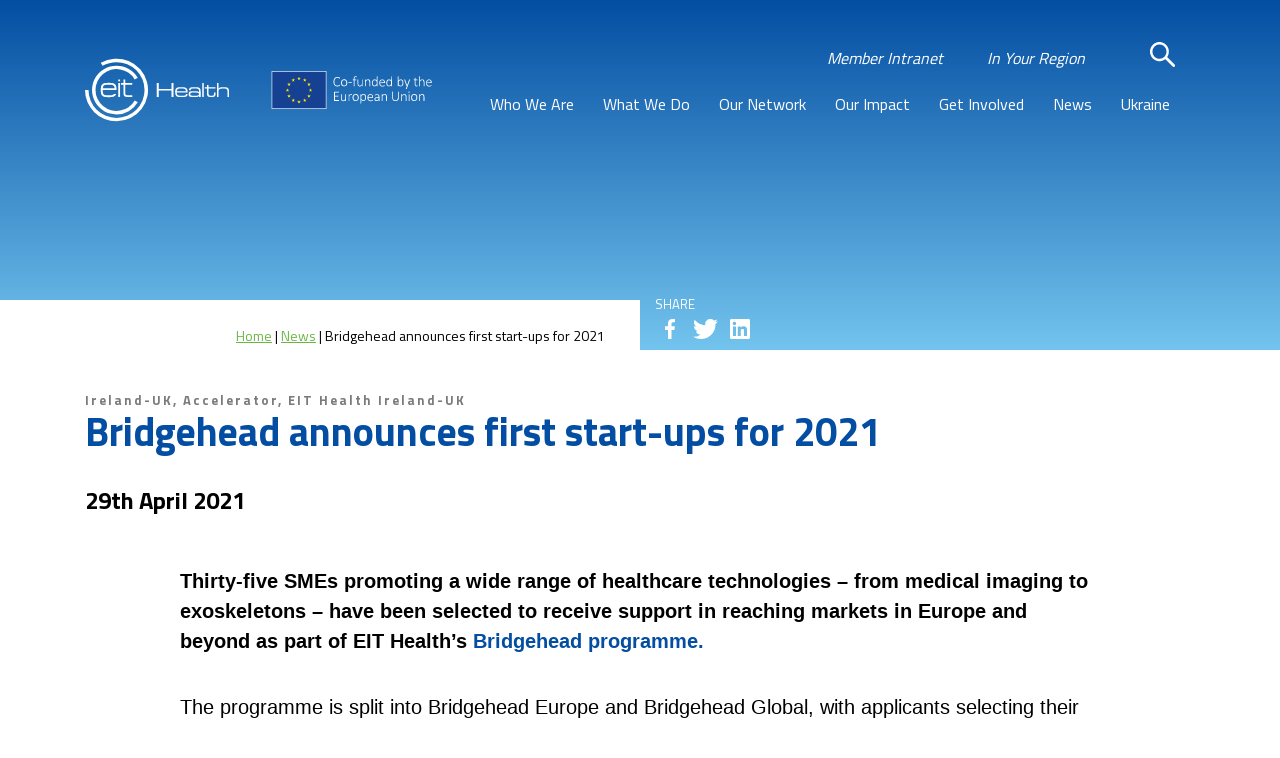

--- FILE ---
content_type: text/html; charset=UTF-8
request_url: https://eithealth.eu/news-article/bridgehead-announces-first-start-ups-for-2021-2/
body_size: 21529
content:

<!doctype html>
<html lang="en-US">
<head>
	<!-- Google Tag Manager -->
  <script type="text/javascript">window.dataLayer = window.dataLayer || [];
    function gtag() {
      dataLayer.push(arguments)
    }
    gtag("consent", "default", {
      ad_user_data: "denied",
      ad_personalization: "denied",
      ad_storage: "denied",
      analytics_storage: "denied",
      functionality_storage: "granted",
      wait_for_update: 2000
    });
    gtag("set", "ads_data_redaction", true);</script>
  <script>(function(w,d,s,l,i){w[l]=w[l]||[];w[l].push({'gtm.start':
	new Date().getTime(),event:'gtm.js'});var f=d.getElementsByTagName(s)[0],
	j=d.createElement(s),dl=l!='dataLayer'?'&l='+l:'';j.async=true;j.src=
	'https://www.googletagmanager.com/gtm.js?id='+i+dl;f.parentNode.insertBefore(j,f);
	})(window,document,'script','dataLayer','GTM-P4Z3D8F');</script>
	<!-- End Google Tag Manager -->

	<meta charset="UTF-8">
	<meta name="viewport" content="width=device-width, initial-scale=1">
	<meta name="google-site-verification" content="aSFojh9oPEaOiLz9glPDvTkP5TFHfcoxlHrWoqdeqw8" />
	        <link rel="profile" href="https://gmpg.org/xfn/11">

	                        <!-- Matomo -->
<script>
  var _paq = window._paq = window._paq || [];
  /* tracker methods like "setCustomDimension" should be called before "trackPageView" */
  _paq.push(["disableCampaignParameters"]);
  _paq.push(["disableCookies"]);
  _paq.push(['trackPageView']);
  _paq.push(['enableLinkTracking']);
  (function() {
    var u="https://stats.app.eithealth.eu/";
    _paq.push(['setTrackerUrl', u+'matomo.php']);
    _paq.push(['setSiteId', '1']);
    var d=document, g=d.createElement('script'), s=d.getElementsByTagName('script')[0];
    g.async=true; g.src=u+'matomo.js'; s.parentNode.insertBefore(g,s);
  })();
</script>
<noscript><p><img referrerpolicy="no-referrer-when-downgrade" src="https://stats.app.eithealth.eu/matomo.php?idsite=1&amp;rec=1" style="border:0;" alt="" /></p></noscript>
<!-- End Matomo Code -->	        <meta name='robots' content='index, follow, max-image-preview:large, max-snippet:-1, max-video-preview:-1' />
<link rel="alternate" hreflang="en" href="https://eithealth.eu/news-article/bridgehead-announces-first-start-ups-for-2021-2/" />
<link rel="alternate" hreflang="x-default" href="https://eithealth.eu/news-article/bridgehead-announces-first-start-ups-for-2021-2/" />

	<!-- This site is optimized with the Yoast SEO plugin v26.7 - https://yoast.com/wordpress/plugins/seo/ -->
	<title>Bridgehead announces first start-ups for 2021 - EIT Health</title>
	<link rel="canonical" href="https://eithealth.eu/news-article/bridgehead-announces-first-start-ups-for-2021-2/" />
	<meta property="og:locale" content="en_US" />
	<meta property="og:type" content="article" />
	<meta property="og:title" content="Bridgehead announces first start-ups for 2021 - EIT Health" />
	<meta property="og:description" content="Helping SMEs expand in Europe and beyond" />
	<meta property="og:url" content="https://eithealth.eu/news-article/bridgehead-announces-first-start-ups-for-2021-2/" />
	<meta property="og:site_name" content="EIT Health" />
	<meta property="article:modified_time" content="2021-05-06T08:20:16+00:00" />
	<meta property="og:image" content="https://eithealth.eu/wp-content/uploads/2021/04/Bridgehead.png" />
	<meta property="og:image:width" content="300" />
	<meta property="og:image:height" content="211" />
	<meta property="og:image:type" content="image/png" />
	<meta name="twitter:card" content="summary_large_image" />
	<script type="application/ld+json" class="yoast-schema-graph">{"@context":"https://schema.org","@graph":[{"@type":"WebPage","@id":"https://eithealth.eu/news-article/bridgehead-announces-first-start-ups-for-2021-2/","url":"https://eithealth.eu/news-article/bridgehead-announces-first-start-ups-for-2021-2/","name":"Bridgehead announces first start-ups for 2021 - EIT Health","isPartOf":{"@id":"https://eithealth.eu/#website"},"primaryImageOfPage":{"@id":"https://eithealth.eu/news-article/bridgehead-announces-first-start-ups-for-2021-2/#primaryimage"},"image":{"@id":"https://eithealth.eu/news-article/bridgehead-announces-first-start-ups-for-2021-2/#primaryimage"},"thumbnailUrl":"https://eithealth.eu/wp-content/uploads/2021/04/Bridgehead.png","datePublished":"2021-04-29T12:06:55+00:00","dateModified":"2021-05-06T08:20:16+00:00","inLanguage":"en-US","potentialAction":[{"@type":"ReadAction","target":["https://eithealth.eu/news-article/bridgehead-announces-first-start-ups-for-2021-2/"]}]},{"@type":"ImageObject","inLanguage":"en-US","@id":"https://eithealth.eu/news-article/bridgehead-announces-first-start-ups-for-2021-2/#primaryimage","url":"https://eithealth.eu/wp-content/uploads/2021/04/Bridgehead.png","contentUrl":"https://eithealth.eu/wp-content/uploads/2021/04/Bridgehead.png","width":300,"height":211},{"@type":"WebSite","@id":"https://eithealth.eu/#website","url":"https://eithealth.eu/","name":"EIT Health","description":"","potentialAction":[{"@type":"SearchAction","target":{"@type":"EntryPoint","urlTemplate":"https://eithealth.eu/?s={search_term_string}"},"query-input":{"@type":"PropertyValueSpecification","valueRequired":true,"valueName":"search_term_string"}}],"inLanguage":"en-US"}]}</script>
	<!-- / Yoast SEO plugin. -->


<link rel="alternate" title="oEmbed (JSON)" type="application/json+oembed" href="https://eithealth.eu/wp-json/oembed/1.0/embed?url=https%3A%2F%2Feithealth.eu%2Fnews-article%2Fbridgehead-announces-first-start-ups-for-2021-2%2F" />
<link rel="alternate" title="oEmbed (XML)" type="text/xml+oembed" href="https://eithealth.eu/wp-json/oembed/1.0/embed?url=https%3A%2F%2Feithealth.eu%2Fnews-article%2Fbridgehead-announces-first-start-ups-for-2021-2%2F&#038;format=xml" />
<style id='wp-img-auto-sizes-contain-inline-css' type='text/css'>
img:is([sizes=auto i],[sizes^="auto," i]){contain-intrinsic-size:3000px 1500px}
/*# sourceURL=wp-img-auto-sizes-contain-inline-css */
</style>
<link rel='stylesheet' id='formidable-css' href='https://eithealth.eu/wp-content/plugins/formidable/css/formidableforms.css?ver=191419' type='text/css' media='all' />
<style id='wp-emoji-styles-inline-css' type='text/css'>

	img.wp-smiley, img.emoji {
		display: inline !important;
		border: none !important;
		box-shadow: none !important;
		height: 1em !important;
		width: 1em !important;
		margin: 0 0.07em !important;
		vertical-align: -0.1em !important;
		background: none !important;
		padding: 0 !important;
	}
/*# sourceURL=wp-emoji-styles-inline-css */
</style>
<link rel='stylesheet' id='wp-block-library-css' href='https://eithealth.eu/wp-includes/css/dist/block-library/style.min.css?ver=6.9' type='text/css' media='all' />
<style id='global-styles-inline-css' type='text/css'>
:root{--wp--preset--aspect-ratio--square: 1;--wp--preset--aspect-ratio--4-3: 4/3;--wp--preset--aspect-ratio--3-4: 3/4;--wp--preset--aspect-ratio--3-2: 3/2;--wp--preset--aspect-ratio--2-3: 2/3;--wp--preset--aspect-ratio--16-9: 16/9;--wp--preset--aspect-ratio--9-16: 9/16;--wp--preset--color--black: #000000;--wp--preset--color--cyan-bluish-gray: #abb8c3;--wp--preset--color--white: #ffffff;--wp--preset--color--pale-pink: #f78da7;--wp--preset--color--vivid-red: #cf2e2e;--wp--preset--color--luminous-vivid-orange: #ff6900;--wp--preset--color--luminous-vivid-amber: #fcb900;--wp--preset--color--light-green-cyan: #7bdcb5;--wp--preset--color--vivid-green-cyan: #00d084;--wp--preset--color--pale-cyan-blue: #8ed1fc;--wp--preset--color--vivid-cyan-blue: #0693e3;--wp--preset--color--vivid-purple: #9b51e0;--wp--preset--gradient--vivid-cyan-blue-to-vivid-purple: linear-gradient(135deg,rgb(6,147,227) 0%,rgb(155,81,224) 100%);--wp--preset--gradient--light-green-cyan-to-vivid-green-cyan: linear-gradient(135deg,rgb(122,220,180) 0%,rgb(0,208,130) 100%);--wp--preset--gradient--luminous-vivid-amber-to-luminous-vivid-orange: linear-gradient(135deg,rgb(252,185,0) 0%,rgb(255,105,0) 100%);--wp--preset--gradient--luminous-vivid-orange-to-vivid-red: linear-gradient(135deg,rgb(255,105,0) 0%,rgb(207,46,46) 100%);--wp--preset--gradient--very-light-gray-to-cyan-bluish-gray: linear-gradient(135deg,rgb(238,238,238) 0%,rgb(169,184,195) 100%);--wp--preset--gradient--cool-to-warm-spectrum: linear-gradient(135deg,rgb(74,234,220) 0%,rgb(151,120,209) 20%,rgb(207,42,186) 40%,rgb(238,44,130) 60%,rgb(251,105,98) 80%,rgb(254,248,76) 100%);--wp--preset--gradient--blush-light-purple: linear-gradient(135deg,rgb(255,206,236) 0%,rgb(152,150,240) 100%);--wp--preset--gradient--blush-bordeaux: linear-gradient(135deg,rgb(254,205,165) 0%,rgb(254,45,45) 50%,rgb(107,0,62) 100%);--wp--preset--gradient--luminous-dusk: linear-gradient(135deg,rgb(255,203,112) 0%,rgb(199,81,192) 50%,rgb(65,88,208) 100%);--wp--preset--gradient--pale-ocean: linear-gradient(135deg,rgb(255,245,203) 0%,rgb(182,227,212) 50%,rgb(51,167,181) 100%);--wp--preset--gradient--electric-grass: linear-gradient(135deg,rgb(202,248,128) 0%,rgb(113,206,126) 100%);--wp--preset--gradient--midnight: linear-gradient(135deg,rgb(2,3,129) 0%,rgb(40,116,252) 100%);--wp--preset--font-size--small: 13px;--wp--preset--font-size--medium: 20px;--wp--preset--font-size--large: 36px;--wp--preset--font-size--x-large: 42px;--wp--preset--spacing--20: 0.44rem;--wp--preset--spacing--30: 0.67rem;--wp--preset--spacing--40: 1rem;--wp--preset--spacing--50: 1.5rem;--wp--preset--spacing--60: 2.25rem;--wp--preset--spacing--70: 3.38rem;--wp--preset--spacing--80: 5.06rem;--wp--preset--shadow--natural: 6px 6px 9px rgba(0, 0, 0, 0.2);--wp--preset--shadow--deep: 12px 12px 50px rgba(0, 0, 0, 0.4);--wp--preset--shadow--sharp: 6px 6px 0px rgba(0, 0, 0, 0.2);--wp--preset--shadow--outlined: 6px 6px 0px -3px rgb(255, 255, 255), 6px 6px rgb(0, 0, 0);--wp--preset--shadow--crisp: 6px 6px 0px rgb(0, 0, 0);}:where(.is-layout-flex){gap: 0.5em;}:where(.is-layout-grid){gap: 0.5em;}body .is-layout-flex{display: flex;}.is-layout-flex{flex-wrap: wrap;align-items: center;}.is-layout-flex > :is(*, div){margin: 0;}body .is-layout-grid{display: grid;}.is-layout-grid > :is(*, div){margin: 0;}:where(.wp-block-columns.is-layout-flex){gap: 2em;}:where(.wp-block-columns.is-layout-grid){gap: 2em;}:where(.wp-block-post-template.is-layout-flex){gap: 1.25em;}:where(.wp-block-post-template.is-layout-grid){gap: 1.25em;}.has-black-color{color: var(--wp--preset--color--black) !important;}.has-cyan-bluish-gray-color{color: var(--wp--preset--color--cyan-bluish-gray) !important;}.has-white-color{color: var(--wp--preset--color--white) !important;}.has-pale-pink-color{color: var(--wp--preset--color--pale-pink) !important;}.has-vivid-red-color{color: var(--wp--preset--color--vivid-red) !important;}.has-luminous-vivid-orange-color{color: var(--wp--preset--color--luminous-vivid-orange) !important;}.has-luminous-vivid-amber-color{color: var(--wp--preset--color--luminous-vivid-amber) !important;}.has-light-green-cyan-color{color: var(--wp--preset--color--light-green-cyan) !important;}.has-vivid-green-cyan-color{color: var(--wp--preset--color--vivid-green-cyan) !important;}.has-pale-cyan-blue-color{color: var(--wp--preset--color--pale-cyan-blue) !important;}.has-vivid-cyan-blue-color{color: var(--wp--preset--color--vivid-cyan-blue) !important;}.has-vivid-purple-color{color: var(--wp--preset--color--vivid-purple) !important;}.has-black-background-color{background-color: var(--wp--preset--color--black) !important;}.has-cyan-bluish-gray-background-color{background-color: var(--wp--preset--color--cyan-bluish-gray) !important;}.has-white-background-color{background-color: var(--wp--preset--color--white) !important;}.has-pale-pink-background-color{background-color: var(--wp--preset--color--pale-pink) !important;}.has-vivid-red-background-color{background-color: var(--wp--preset--color--vivid-red) !important;}.has-luminous-vivid-orange-background-color{background-color: var(--wp--preset--color--luminous-vivid-orange) !important;}.has-luminous-vivid-amber-background-color{background-color: var(--wp--preset--color--luminous-vivid-amber) !important;}.has-light-green-cyan-background-color{background-color: var(--wp--preset--color--light-green-cyan) !important;}.has-vivid-green-cyan-background-color{background-color: var(--wp--preset--color--vivid-green-cyan) !important;}.has-pale-cyan-blue-background-color{background-color: var(--wp--preset--color--pale-cyan-blue) !important;}.has-vivid-cyan-blue-background-color{background-color: var(--wp--preset--color--vivid-cyan-blue) !important;}.has-vivid-purple-background-color{background-color: var(--wp--preset--color--vivid-purple) !important;}.has-black-border-color{border-color: var(--wp--preset--color--black) !important;}.has-cyan-bluish-gray-border-color{border-color: var(--wp--preset--color--cyan-bluish-gray) !important;}.has-white-border-color{border-color: var(--wp--preset--color--white) !important;}.has-pale-pink-border-color{border-color: var(--wp--preset--color--pale-pink) !important;}.has-vivid-red-border-color{border-color: var(--wp--preset--color--vivid-red) !important;}.has-luminous-vivid-orange-border-color{border-color: var(--wp--preset--color--luminous-vivid-orange) !important;}.has-luminous-vivid-amber-border-color{border-color: var(--wp--preset--color--luminous-vivid-amber) !important;}.has-light-green-cyan-border-color{border-color: var(--wp--preset--color--light-green-cyan) !important;}.has-vivid-green-cyan-border-color{border-color: var(--wp--preset--color--vivid-green-cyan) !important;}.has-pale-cyan-blue-border-color{border-color: var(--wp--preset--color--pale-cyan-blue) !important;}.has-vivid-cyan-blue-border-color{border-color: var(--wp--preset--color--vivid-cyan-blue) !important;}.has-vivid-purple-border-color{border-color: var(--wp--preset--color--vivid-purple) !important;}.has-vivid-cyan-blue-to-vivid-purple-gradient-background{background: var(--wp--preset--gradient--vivid-cyan-blue-to-vivid-purple) !important;}.has-light-green-cyan-to-vivid-green-cyan-gradient-background{background: var(--wp--preset--gradient--light-green-cyan-to-vivid-green-cyan) !important;}.has-luminous-vivid-amber-to-luminous-vivid-orange-gradient-background{background: var(--wp--preset--gradient--luminous-vivid-amber-to-luminous-vivid-orange) !important;}.has-luminous-vivid-orange-to-vivid-red-gradient-background{background: var(--wp--preset--gradient--luminous-vivid-orange-to-vivid-red) !important;}.has-very-light-gray-to-cyan-bluish-gray-gradient-background{background: var(--wp--preset--gradient--very-light-gray-to-cyan-bluish-gray) !important;}.has-cool-to-warm-spectrum-gradient-background{background: var(--wp--preset--gradient--cool-to-warm-spectrum) !important;}.has-blush-light-purple-gradient-background{background: var(--wp--preset--gradient--blush-light-purple) !important;}.has-blush-bordeaux-gradient-background{background: var(--wp--preset--gradient--blush-bordeaux) !important;}.has-luminous-dusk-gradient-background{background: var(--wp--preset--gradient--luminous-dusk) !important;}.has-pale-ocean-gradient-background{background: var(--wp--preset--gradient--pale-ocean) !important;}.has-electric-grass-gradient-background{background: var(--wp--preset--gradient--electric-grass) !important;}.has-midnight-gradient-background{background: var(--wp--preset--gradient--midnight) !important;}.has-small-font-size{font-size: var(--wp--preset--font-size--small) !important;}.has-medium-font-size{font-size: var(--wp--preset--font-size--medium) !important;}.has-large-font-size{font-size: var(--wp--preset--font-size--large) !important;}.has-x-large-font-size{font-size: var(--wp--preset--font-size--x-large) !important;}
/*# sourceURL=global-styles-inline-css */
</style>

<style id='classic-theme-styles-inline-css' type='text/css'>
/*! This file is auto-generated */
.wp-block-button__link{color:#fff;background-color:#32373c;border-radius:9999px;box-shadow:none;text-decoration:none;padding:calc(.667em + 2px) calc(1.333em + 2px);font-size:1.125em}.wp-block-file__button{background:#32373c;color:#fff;text-decoration:none}
/*# sourceURL=/wp-includes/css/classic-themes.min.css */
</style>
<link rel='stylesheet' id='wpml-legacy-horizontal-list-0-css' href='https://eithealth.eu/wp-content/plugins/sitepress-multilingual-cms/templates/language-switchers/legacy-list-horizontal/style.min.css?ver=1' type='text/css' media='all' />
<link rel='stylesheet' id='wpml-menu-item-0-css' href='https://eithealth.eu/wp-content/plugins/sitepress-multilingual-cms/templates/language-switchers/menu-item/style.min.css?ver=1' type='text/css' media='all' />
<link rel='stylesheet' id='eit-health-style-css' href='https://eithealth.eu/wp-content/themes/eit-health/dist/css/main.css?ver=90126655717' type='text/css' media='all' />
<script type="text/javascript" id="answerpack-seo-js-extra">
/* <![CDATA[ */
var answerpackseo_settings = {"build":"11","version":"1.3","options":"","functions":{"sitemap":true,"rewrite":true,"central":false}};
//# sourceURL=answerpack-seo-js-extra
/* ]]> */
</script>
<script type="text/javascript" src="https://eithealth.eu/wp-content/plugins/answerpackseo/js/answerpack_seo.js?ver=6.9" id="answerpack-seo-js"></script>
<script type="text/javascript" src="https://eithealth.eu/wp-includes/js/jquery/jquery.min.js?ver=3.7.1" id="jquery-core-js"></script>
<script type="text/javascript" src="https://eithealth.eu/wp-includes/js/jquery/jquery-migrate.min.js?ver=3.4.1" id="jquery-migrate-js"></script>
<link rel="https://api.w.org/" href="https://eithealth.eu/wp-json/" /><link rel="EditURI" type="application/rsd+xml" title="RSD" href="https://eithealth.eu/xmlrpc.php?rsd" />
<link rel='shortlink' href='https://eithealth.eu/?p=39095' />
<meta name="generator" content="WPML ver:4.8.6 stt:1,4,3,2,50;" />
<script>document.documentElement.className += " js";</script>
<script type="text/javascript">
           var ajaxurl = "https://eithealth.eu/wp-admin/admin-ajax.php";
         </script><link rel="icon" href="https://eithealth.eu/wp-content/uploads/2019/06/favicon.ico" sizes="32x32" />
<link rel="icon" href="https://eithealth.eu/wp-content/uploads/2019/06/favicon.ico" sizes="192x192" />
<link rel="apple-touch-icon" href="https://eithealth.eu/wp-content/uploads/2019/06/favicon.ico" />
<meta name="msapplication-TileImage" content="https://eithealth.eu/wp-content/uploads/2019/06/favicon.ico" />
</head>

<body class="wp-singular news-article-template-default single single-news-article postid-39095 wp-theme-eit-health news-article-bridgehead-announces-first-start-ups-for-2021-2">
    <!-- Google Tag Manager (noscript) -->
    <noscript><iframe src="https://www.googletagmanager.com/ns.html?id=GTM-P4Z3D8F"
    height="0" width="0" style="display:none;visibility:hidden"></iframe></noscript>
	<!-- End Google Tag Manager (noscript) -->

	<!-- <a class="skip-link screen-reader-text" href="#content">Skip to content</a> -->

	<header class="site-header" role="banner">
	<div class="container">
		<div class="row">
			<div class="col-8 col-md-4">
				<div class="site-branding">
					<a href="/">
						<svg xmlns="http://www.w3.org/2000/svg" width="174" height="76.152" viewBox="0 0 174 76.152" id="main-logo">
								<g transform="translate(-534.297 -328.371)">
								<rect id="Rectangle_4" data-name="Rectangle 4" width="2.15" height="2.15" transform="translate(574.497 353.737)" fill="#fff"/>
								<rect id="Rectangle_5" data-name="Rectangle 5" width="2.15" height="16.928" transform="translate(574.497 357.982)" fill="#fff"/>
								<path id="Path_1" data-name="Path 1" d="M572.795,349.033h2.15v4.245h8.438v2.15h-8.438v10.533a2.078,2.078,0,0,0,2.1,2.15h6.342v2.1H577.04a4.254,4.254,0,0,1-4.245-4.246V355.428h-3.171v-2.15h3.171Z" transform="translate(8.043 4.704)" fill="#fff"/>
								<path id="Path_2" data-name="Path 2" d="M566.453,358.873H552.319a4.085,4.085,0,0,1,1.182-3.225,3.986,3.986,0,0,1,2.043-.859,22.213,22.213,0,0,1,3.868-.269,23.149,23.149,0,0,1,3.87.269,4.2,4.2,0,0,1,2.043.859,3.9,3.9,0,0,1,1.128,3.225m-14.134,2.15h16.552a19.889,19.889,0,0,0-.323-4.191,6.252,6.252,0,0,0-1.128-2.418,5.33,5.33,0,0,0-2.687-1.666,24.661,24.661,0,0,0-5.373-.431,25.258,25.258,0,0,0-5.429.431,4.966,4.966,0,0,0-2.633,1.666,5.029,5.029,0,0,0-1.128,2.418,23.192,23.192,0,0,0-.376,4.191,22.5,22.5,0,0,0,.376,4.138,5.034,5.034,0,0,0,1.128,2.418,4.68,4.68,0,0,0,2.633,1.666,22.215,22.215,0,0,0,5.429.43,21.7,21.7,0,0,0,5.373-.43,5,5,0,0,0,2.687-1.666,5.424,5.424,0,0,0,.967-1.828h-2.525a5.93,5.93,0,0,1-.538.646,4.783,4.783,0,0,1-2.043.859,24.275,24.275,0,0,1-3.87.215,23.418,23.418,0,0,1-3.868-.215,4.5,4.5,0,0,1-2.043-.859,3.8,3.8,0,0,1-1.128-2.687c-.054-.861-.054-1.774-.054-2.687" transform="translate(3.528 5.451)" fill="#fff"/>
								<path id="Path_3" data-name="Path 3" d="M572.4,404.523a38.076,38.076,0,1,0-19.025-71.047l2.1,3.655a33.484,33.484,0,0,1,16.928-4.514,33.857,33.857,0,1,1-33.858,33.858H534.3a38.1,38.1,0,0,0,38.1,38.049" transform="translate(0 0)" fill="#fff"/>
								<path id="Path_4" data-name="Path 4" d="M570.825,394.512a29.544,29.544,0,0,0,25.635-14.833l-3.655-2.1a25.393,25.393,0,1,1,0-25.42l3.655-2.1a29.614,29.614,0,1,0-25.635,44.445" transform="translate(1.575 1.575)" fill="#fff"/>
								<path id="Path_5" data-name="Path 5" d="M604.982,369.42h2.256v-7.792h15.585v7.792h2.258V352.492h-2.258v7.147H607.238v-7.147h-2.256Zm35.255-3.6h1.935a3.127,3.127,0,0,1-1.451,2.9c-.967.592-2.633.861-5.052.861a31.8,31.8,0,0,1-4.461-.215,5.529,5.529,0,0,1-2.311-.807q-1.773-1.21-1.773-5a7.71,7.71,0,0,1,.751-3.924,3.664,3.664,0,0,1,2.043-1.666,15.085,15.085,0,0,1,4.568-.484,20.281,20.281,0,0,1,4.353.323,4.08,4.08,0,0,1,3.117,3.063,18.206,18.206,0,0,1,.268,3.063H629.112a4.454,4.454,0,0,0,.861,3.01,3.215,3.215,0,0,0,1.719.805,30.92,30.92,0,0,0,3.817.162,18.122,18.122,0,0,0,2.9-.162,2.456,2.456,0,0,0,1.4-.7,2.064,2.064,0,0,0,.43-1.236m-.108-3.439a2.808,2.808,0,0,0-.913-2.418,3.7,3.7,0,0,0-1.666-.645,21.926,21.926,0,0,0-3.117-.162,17.948,17.948,0,0,0-2.794.162,3.561,3.561,0,0,0-1.451.59,3.325,3.325,0,0,0-1.021,2.473Zm5.75-1.182h-1.935v-.484a2.473,2.473,0,0,1,1.4-2.527c.915-.484,2.635-.7,5.214-.7a25.826,25.826,0,0,1,4.3.269,3.925,3.925,0,0,1,2.042,1.075,2.445,2.445,0,0,1,.807,1.451,16.435,16.435,0,0,1,.215,2.955v6.18h-1.881l.054-1.343h-.108a3.33,3.33,0,0,1-1.666,1.236,17.5,17.5,0,0,1-3.655.269,37.488,37.488,0,0,1-4.3-.162,3.851,3.851,0,0,1-1.827-.591,2.625,2.625,0,0,1-.859-1.075,5.1,5.1,0,0,1-.269-1.773,5.632,5.632,0,0,1,.376-2.1,2.455,2.455,0,0,1,1.236-1.074,14.784,14.784,0,0,1,4.406-.376,29.356,29.356,0,0,1,4.73.215,2.477,2.477,0,0,1,1.72,1.02h.161v-1.235a3.574,3.574,0,0,0-.538-2.258,2.557,2.557,0,0,0-1.505-.807,16.63,16.63,0,0,0-3.332-.215,14.223,14.223,0,0,0-3.87.323,1.534,1.534,0,0,0-.913,1.558Zm4.783,2.848c-1.558,0-2.633.054-3.224.107a4.8,4.8,0,0,0-1.29.269,1.81,1.81,0,0,0-.752,1.612,1.575,1.575,0,0,0,.86,1.559,18.737,18.737,0,0,0,4.783.323,12.338,12.338,0,0,0,3.922-.377,1.46,1.46,0,0,0,.967-1.558,1.5,1.5,0,0,0-1.074-1.505,13.676,13.676,0,0,0-4.193-.43m9.244,5.374h1.881V352.492h-1.881Zm5.8-11.77h-2.9v1.613h2.9v5.7a18.125,18.125,0,0,0,.107,2.1,2.976,2.976,0,0,0,.538,1.182,2.723,2.723,0,0,0,1.612,1.021,10.451,10.451,0,0,0,2.956.323,10.287,10.287,0,0,0,2.9-.323,2.818,2.818,0,0,0,1.558-1.128,3.705,3.705,0,0,0,.484-1.236,17.743,17.743,0,0,0,.108-2.043V364.1h-1.828v.751c0,.7-.053,1.236-.053,1.505a1.61,1.61,0,0,1-.323.753,1.479,1.479,0,0,1-.859.645,7.518,7.518,0,0,1-1.828.162,9.663,9.663,0,0,1-2.042-.162,1.725,1.725,0,0,1-1.021-.591,1.975,1.975,0,0,1-.377-.753c-.053-.269-.053-.913-.107-2.043v-5.1h8.276v-1.613h-8.276v-2.9h-1.827Zm11.876-5.159h1.881v6.933h.108a3.111,3.111,0,0,1,1.881-1.505,14.522,14.522,0,0,1,4.138-.43,15.385,15.385,0,0,1,3.654.323,3.308,3.308,0,0,1,1.935.967,3.579,3.579,0,0,1,.807,1.558,16.948,16.948,0,0,1,.215,2.956v6.126h-1.881v-5.536a24.323,24.323,0,0,0-.108-2.525,2.674,2.674,0,0,0-.536-1.182,2.719,2.719,0,0,0-1.451-.807,13.261,13.261,0,0,0-2.9-.215,13.614,13.614,0,0,0-3.332.323,3.162,3.162,0,0,0-1.828.967,3.238,3.238,0,0,0-.591,1.128,12.408,12.408,0,0,0-.108,2.31v5.536h-1.881Z" transform="translate(16.092 5.491)" fill="#fff"/>
							</g>
						</svg>
						<svg xmlns="http://www.w3.org/2000/svg" version="1.1" id="euroflag" x="0px" y="0px" viewBox="0 0 277.4 75" style="enable-background:new 0 0 277.4 75;" xml:space="preserve">

							<rect x="8.1" y="7.5" class="st0" width="89.5" height="60.5"/>
							<polygon class="st1" points="51,21.4 52.8,20.1 54.6,21.4 53.9,19.2 55.8,17.9 53.5,17.9 52.8,15.7 52.1,17.9 49.8,17.9 51.7,19.2   "/>
							<polygon class="st1" points="41.4,24 43.3,22.6 45.1,24 44.4,21.8 46.3,20.4 44,20.4 43.3,18.2 42.6,20.5 40.3,20.4 42.2,21.8 "/>
							<polygon class="st1" points="36.3,25.2 35.6,27.4 33.3,27.4 35.2,28.8 34.5,30.9 36.3,29.6 38.2,30.9 37.5,28.8 39.3,27.4 37,27.4   "/>
							<polygon class="st1" points="33.8,39.1 35.6,40.4 34.9,38.3 36.8,36.9 34.5,36.9 33.8,34.7 33.1,36.9 30.8,36.9 32.6,38.3   31.9,40.4 "/>
							<polygon class="st1" points="37,46.5 36.3,44.3 35.6,46.5 33.3,46.5 35.2,47.8 34.5,50 36.3,48.6 38.2,50 37.5,47.8 39.3,46.5 "/>
							<polygon class="st1" points="44,53.4 43.3,51.2 42.6,53.4 40.3,53.4 42.2,54.8 41.5,56.9 43.3,55.6 45.1,56.9 44.4,54.8 46.3,53.4   "/>
							<polygon class="st1" points="53.5,56 52.8,53.8 52.1,56 49.8,56 51.7,57.3 51,59.5 52.8,58.1 54.6,59.5 53.9,57.3 55.8,56 "/>
							<polygon class="st1" points="63,53.4 62.3,51.2 61.6,53.4 59.3,53.4 61.2,54.8 60.5,56.9 62.3,55.6 64.2,56.9 63.4,54.8 65.3,53.4   "/>
							<polygon class="st1" points="70,46.5 69.3,44.3 68.6,46.5 66.3,46.5 68.2,47.8 67.4,50 69.3,48.6 71.1,50 70.4,47.8 72.3,46.5 "/>
							<polygon class="st1" points="74.8,36.9 72.5,36.9 71.8,34.7 71.1,36.9 68.8,36.9 70.7,38.2 70,40.4 71.8,39.1 73.7,40.4 72.9,38.2   "/>
							<polygon class="st1" points="67.4,30.9 69.3,29.6 71.1,30.9 70.4,28.7 72.3,27.4 70,27.4 69.3,25.2 68.6,27.4 66.3,27.4 68.2,28.7   "/>
							<polygon class="st1" points="62.3,18.2 61.6,20.5 59.3,20.4 61.2,21.8 60.5,24 62.3,22.6 64.2,24 63.5,21.8 65.3,20.4 63,20.4 "/>
							<g class="st2">
							<path class="st3" d="M120.7,29.4c0,0.1,0,0.2,0,0.2s0,0.1,0,0.2c0,0.1,0,0.1-0.1,0.2c0,0-0.1,0.1-0.2,0.2s-0.2,0.2-0.5,0.4   s-0.6,0.3-0.9,0.5c-0.4,0.2-0.8,0.3-1.3,0.4s-1,0.2-1.6,0.2c-1,0-1.8-0.2-2.6-0.5s-1.4-0.8-2-1.5s-1-1.4-1.3-2.4s-0.4-2-0.4-3.2   s0.2-2.3,0.5-3.3s0.8-1.8,1.3-2.5c0.6-0.7,1.2-1.2,2-1.6c0.8-0.4,1.7-0.5,2.6-0.5c0.5,0,0.9,0,1.3,0.1c0.4,0.1,0.8,0.2,1.2,0.3   s0.7,0.3,1,0.5s0.5,0.3,0.6,0.4c0.1,0.1,0.2,0.2,0.2,0.2s0,0.1,0.1,0.2s0,0.1,0,0.2c0,0.1,0,0.2,0,0.3s0,0.2,0,0.3s0,0.2-0.1,0.2   s-0.1,0.1-0.1,0.1h-0.1c-0.1,0-0.3-0.1-0.5-0.2c-0.2-0.2-0.5-0.3-0.8-0.5s-0.7-0.4-1.2-0.5c-0.5-0.2-1-0.2-1.7-0.2s-1.4,0.1-2,0.4   c-0.6,0.3-1.1,0.7-1.5,1.3s-0.8,1.2-1,2s-0.4,1.7-0.4,2.8c0,1,0.1,1.9,0.3,2.7s0.5,1.4,0.9,2c0.4,0.5,0.9,0.9,1.5,1.2   s1.3,0.4,2.1,0.4c0.6,0,1.2-0.1,1.7-0.2s0.9-0.3,1.2-0.5s0.6-0.4,0.8-0.5c0.2-0.2,0.4-0.2,0.5-0.2h0.1l0.1,0.1c0,0,0,0.1,0,0.2   S120.7,29.3,120.7,29.4z"/>
							<path class="st3" d="M132.5,25.8c0,0.8-0.1,1.6-0.3,2.3s-0.5,1.3-1,1.8s-1,0.9-1.6,1.2s-1.4,0.4-2.3,0.4c-0.8,0-1.5-0.1-2.2-0.4   c-0.6-0.3-1.1-0.6-1.6-1.1c-0.4-0.5-0.7-1.1-0.9-1.8s-0.3-1.5-0.3-2.4c0-0.8,0.1-1.6,0.3-2.3s0.5-1.3,1-1.8c0.4-0.5,1-0.9,1.6-1.2   s1.4-0.4,2.3-0.4c0.8,0,1.5,0.1,2.2,0.4c0.6,0.3,1.1,0.6,1.5,1.1s0.7,1.1,0.9,1.8C132.4,24.2,132.5,24.9,132.5,25.8z M131,25.9   c0-0.6-0.1-1.2-0.2-1.7c-0.1-0.5-0.3-1-0.6-1.4s-0.6-0.7-1.1-1c-0.5-0.2-1-0.4-1.7-0.4c-0.6,0-1.2,0.1-1.6,0.3   c-0.5,0.2-0.8,0.5-1.1,0.9s-0.5,0.9-0.6,1.4s-0.2,1.1-0.2,1.8c0,0.6,0.1,1.2,0.2,1.7c0.1,0.5,0.3,1,0.6,1.4s0.6,0.7,1.1,1   c0.5,0.2,1,0.4,1.7,0.4c0.6,0,1.2-0.1,1.6-0.3s0.8-0.5,1.1-0.9s0.5-0.9,0.6-1.4C131,27.2,131,26.6,131,25.9z"/>
							</g>
							<g class="st2">
							<path class="st3" d="M140.1,25.5c0,0.2,0,0.4-0.1,0.5s-0.1,0.1-0.2,0.1h-4.9c-0.1,0-0.2,0-0.3-0.1s-0.1-0.2-0.1-0.5   c0-0.2,0-0.4,0.1-0.5s0.2-0.1,0.3-0.1h4.9h0.1L140,25c0,0,0.1,0.1,0.1,0.2S140.1,25.4,140.1,25.5z"/>
							</g>
							<g class="st2">
							<path class="st3" d="M148.1,16.1c0,0.1,0,0.2,0,0.3s0,0.1,0,0.2s0,0.1-0.1,0.1s-0.1,0-0.1,0c-0.1,0-0.1,0-0.2-0.1s-0.2-0.1-0.3-0.1   s-0.3-0.1-0.5-0.1s-0.4-0.1-0.6-0.1c-0.3,0-0.6,0.1-0.8,0.2c-0.2,0.1-0.4,0.3-0.5,0.5s-0.2,0.5-0.3,0.9s-0.1,0.8-0.1,1.3v1.3h2.6   c0.1,0,0.1,0,0.1,0l0.1,0.1c0,0.1,0.1,0.1,0.1,0.2s0,0.2,0,0.3c0,0.2,0,0.3-0.1,0.4c-0.1,0.1-0.1,0.1-0.2,0.1h-2.6v9.6v0.1   l-0.1,0.1c0,0-0.1,0-0.2,0.1c-0.1,0-0.2,0-0.3,0s-0.2,0-0.3,0s-0.2,0-0.2-0.1s-0.1-0.1-0.1-0.1v-0.1v-9.6h-1.6   c-0.1,0-0.2,0-0.3-0.1s-0.1-0.2-0.1-0.4c0-0.1,0-0.2,0-0.3s0-0.1,0.1-0.2l0.1-0.1h0.1h1.6v-1.2c0-0.7,0.1-1.4,0.2-1.9   c0.1-0.5,0.3-0.9,0.6-1.3c0.3-0.3,0.6-0.6,1-0.7c0.4-0.1,0.9-0.2,1.4-0.2c0.3,0,0.5,0,0.8,0.1c0.2,0.1,0.4,0.1,0.6,0.2   c0.1,0.1,0.2,0.1,0.3,0.2s0.1,0.1,0.1,0.2s0,0.1,0.1,0.2C148.1,15.9,148.1,16,148.1,16.1z"/>
							<path class="st3" d="M158.1,31.2L158.1,31.2l-0.1,0.2c0,0-0.1,0-0.2,0.1c-0.1,0-0.2,0-0.3,0s-0.3,0-0.3,0s-0.2,0-0.2-0.1   s-0.1-0.1-0.1-0.1v-0.1v-1.5c-0.6,0.7-1.2,1.2-1.8,1.5s-1.2,0.5-1.7,0.5c-0.7,0-1.3-0.1-1.8-0.4c-0.5-0.2-0.9-0.6-1.2-1   s-0.5-0.9-0.6-1.4s-0.2-1.2-0.2-1.9v-6.4v-0.1l0.1-0.1c0,0,0.1,0,0.2-0.1c0.1,0,0.2,0,0.3,0s0.3,0,0.3,0s0.2,0,0.2,0.1l0.1,0.1v0.1   v6.3c0,0.7,0.1,1.2,0.2,1.6c0.1,0.4,0.3,0.8,0.5,1.1s0.5,0.5,0.8,0.7s0.7,0.2,1.1,0.2c0.5,0,1.1-0.2,1.6-0.6   c0.5-0.4,1.1-0.9,1.7-1.7v-7.6v-0.1l0.1-0.1c0.1,0,0.1,0,0.2-0.1s0.2,0,0.3,0s0.2,0,0.3,0s0.2,0,0.2,0.1s0.1,0.1,0.1,0.1v0.1v10.6   H158.1z"/>
							<path class="st3" d="M170.3,31.2L170.3,31.2l-0.1,0.2c0,0-0.1,0-0.2,0.1c-0.1,0-0.2,0-0.3,0s-0.3,0-0.3,0s-0.2,0-0.2-0.1   s-0.1-0.1-0.1-0.1v-0.1v-6.3c0-0.7-0.1-1.2-0.2-1.6s-0.3-0.8-0.5-1.1s-0.5-0.5-0.8-0.7s-0.7-0.2-1.1-0.2c-0.5,0-1.1,0.2-1.6,0.6   c-0.5,0.4-1.1,0.9-1.7,1.7v7.6v0.1l-0.1,0.1c0,0-0.1,0-0.2,0.1s-0.2,0-0.3,0s-0.2,0-0.3,0s-0.2,0-0.2-0.1s-0.1-0.1-0.1-0.1v-0.1   V20.6v-0.1l0.1-0.1c0,0,0.1,0,0.2-0.1c0.1,0,0.2,0,0.3,0s0.2,0,0.3,0s0.2,0,0.2,0.1l0.1,0.1v0.1v1.5c0.6-0.7,1.2-1.2,1.8-1.5   s1.2-0.5,1.7-0.5c0.7,0,1.3,0.1,1.8,0.4c0.5,0.2,0.9,0.5,1.2,0.9s0.5,0.9,0.6,1.4s0.2,1.2,0.2,1.9v6.5H170.3z"/>
							<path class="st3" d="M182.5,31.2C182.5,31.3,182.5,31.3,182.5,31.2l-0.1,0.2c0,0-0.1,0-0.2,0.1c-0.1,0-0.2,0-0.3,0s-0.2,0-0.3,0   s-0.1,0-0.2-0.1s-0.1-0.1-0.1-0.1v-0.1v-1.5c-0.6,0.6-1.1,1.1-1.7,1.4s-1.3,0.5-2,0.5c-0.8,0-1.4-0.1-2-0.4c-0.5-0.3-1-0.7-1.3-1.2   s-0.6-1.1-0.7-1.8s-0.2-1.4-0.2-2.2c0-0.9,0.1-1.7,0.3-2.4s0.5-1.3,0.9-1.8s0.9-0.9,1.4-1.2c0.6-0.3,1.2-0.4,2-0.4   c0.6,0,1.2,0.1,1.8,0.4c0.5,0.3,1.1,0.7,1.6,1.3v-6.4v-0.1l0.1-0.1c0.1,0,0.1,0,0.2-0.1s0.2,0,0.3,0s0.3,0,0.3,0   c0.1,0,0.2,0,0.2,0.1c0.1,0,0.1,0.1,0.1,0.1v0.1v15.7H182.5z M181.1,23.6c-0.6-0.7-1.1-1.3-1.7-1.6c-0.5-0.4-1.1-0.6-1.7-0.6   c-0.5,0-1,0.1-1.4,0.4c-0.4,0.3-0.7,0.6-0.9,1s-0.4,0.9-0.5,1.4s-0.2,1.1-0.2,1.6c0,0.6,0,1.2,0.1,1.7c0.1,0.6,0.3,1,0.5,1.5   c0.2,0.4,0.5,0.8,0.9,1c0.4,0.3,0.8,0.4,1.4,0.4c0.3,0,0.6,0,0.8-0.1c0.3-0.1,0.5-0.2,0.8-0.4s0.6-0.4,0.9-0.7   c0.3-0.3,0.6-0.6,1-1.1L181.1,23.6L181.1,23.6z"/>
							<path class="st3" d="M194.8,25.4c0,0.3-0.1,0.5-0.2,0.6c-0.1,0.1-0.3,0.2-0.4,0.2H187c0,0.7,0.1,1.2,0.2,1.8c0.1,0.5,0.3,1,0.6,1.4   s0.7,0.7,1.2,0.9s1.1,0.3,1.8,0.3c0.5,0,0.9,0,1.3-0.1c0.4-0.1,0.7-0.2,1-0.3s0.5-0.2,0.7-0.3s0.3-0.1,0.4-0.1h0.1l0.1,0.1   c0,0,0,0.1,0.1,0.2c0,0.1,0,0.2,0,0.3s0,0.1,0,0.2s0,0.1,0,0.1s0,0.1-0.1,0.1s-0.1,0.1-0.1,0.1s-0.2,0.1-0.4,0.2s-0.5,0.2-0.8,0.3   s-0.7,0.2-1.1,0.3s-0.9,0.1-1.4,0.1c-0.8,0-1.5-0.1-2.2-0.4c-0.6-0.2-1.2-0.6-1.6-1.1s-0.8-1.1-1-1.8s-0.3-1.5-0.3-2.5   c0-0.9,0.1-1.7,0.3-2.4s0.6-1.3,1-1.8s0.9-0.9,1.5-1.1c0.6-0.3,1.3-0.4,2-0.4c0.8,0,1.5,0.1,2,0.4c0.6,0.3,1,0.6,1.4,1.1   c0.4,0.4,0.6,1,0.8,1.6s0.3,1.2,0.3,1.9L194.8,25.4L194.8,25.4z M193.3,25c0-1.1-0.2-2-0.8-2.6c-0.5-0.6-1.3-0.9-2.4-0.9   c-0.5,0-1,0.1-1.4,0.3s-0.7,0.5-1,0.8s-0.5,0.7-0.6,1.1c-0.1,0.4-0.2,0.9-0.3,1.4L193.3,25L193.3,25z"/>
							<path class="st3" d="M206.3,31.2C206.3,31.3,206.3,31.3,206.3,31.2l-0.1,0.2c0,0-0.1,0-0.2,0.1c-0.1,0-0.2,0-0.3,0s-0.2,0-0.3,0   s-0.1,0-0.2-0.1s-0.1-0.1-0.1-0.1v-0.1v-1.5c-0.6,0.6-1.1,1.1-1.7,1.4s-1.3,0.5-2,0.5c-0.8,0-1.4-0.1-2-0.4c-0.5-0.3-1-0.7-1.3-1.2   s-0.6-1.1-0.7-1.8S197,26.8,197,26c0-0.9,0.1-1.7,0.3-2.4s0.5-1.3,0.9-1.8s0.9-0.9,1.4-1.2c0.6-0.3,1.2-0.4,2-0.4   c0.6,0,1.2,0.1,1.8,0.4c0.5,0.3,1.1,0.7,1.6,1.3v-6.4v-0.1l0.1-0.1c0.1,0,0.1,0,0.2-0.1s0.2,0,0.3,0s0.3,0,0.3,0   c0.1,0,0.2,0,0.2,0.1c0.1,0,0.1,0.1,0.1,0.1v0.1L206.3,31.2L206.3,31.2z M204.9,23.6c-0.6-0.7-1.1-1.3-1.7-1.6   c-0.5-0.4-1.1-0.6-1.7-0.6c-0.5,0-1,0.1-1.4,0.4c-0.4,0.3-0.7,0.6-0.9,1s-0.4,0.9-0.5,1.4s-0.2,1.1-0.2,1.6c0,0.6,0,1.2,0.1,1.7   c0.1,0.6,0.3,1,0.5,1.5c0.2,0.4,0.5,0.8,0.9,1c0.4,0.3,0.8,0.4,1.4,0.4c0.3,0,0.6,0,0.8-0.1c0.3-0.1,0.5-0.2,0.8-0.4   s0.6-0.4,0.9-0.7c0.3-0.3,0.6-0.6,1-1.1L204.9,23.6L204.9,23.6z"/>
							</g>
							<g class="st2">
							<path class="st3" d="M225.2,25.8c0,0.9-0.1,1.7-0.3,2.4s-0.5,1.3-0.9,1.8s-0.9,0.9-1.4,1.2c-0.6,0.3-1.2,0.4-1.9,0.4   c-0.3,0-0.6,0-0.9-0.1s-0.5-0.2-0.8-0.3s-0.5-0.3-0.8-0.6c-0.3-0.2-0.6-0.5-0.9-0.8v1.4c0,0.1,0,0.1,0,0.1l-0.1,0.1   c0,0-0.1,0-0.2,0.1s-0.2,0-0.3,0s-0.2,0-0.3,0s-0.1,0-0.2-0.1s-0.1-0.1-0.1-0.1v-0.1V15.5v-0.1l0.1-0.1c0,0,0.1,0,0.2-0.1   c0.1,0,0.2,0,0.3,0s0.3,0,0.3,0s0.2,0,0.2,0.1s0.1,0.1,0.1,0.1v0.1v6.6c0.3-0.4,0.7-0.6,1-0.9c0.3-0.2,0.6-0.4,0.9-0.6   c0.3-0.1,0.6-0.2,0.9-0.3s0.6-0.1,0.9-0.1c0.8,0,1.4,0.1,2,0.4c0.5,0.3,1,0.7,1.3,1.2s0.6,1.1,0.7,1.8   C225.1,24.3,225.2,25,225.2,25.8z M223.8,26c0-0.6,0-1.2-0.1-1.7c-0.1-0.6-0.3-1-0.5-1.5c-0.2-0.4-0.5-0.8-0.9-1   c-0.4-0.3-0.8-0.4-1.4-0.4c-0.3,0-0.5,0-0.8,0.1c-0.3,0.1-0.5,0.2-0.8,0.4s-0.6,0.4-0.9,0.7c-0.3,0.3-0.6,0.6-1,1.1v4.6   c0.6,0.7,1.1,1.3,1.7,1.6c0.5,0.4,1.1,0.6,1.7,0.6c0.5,0,1-0.1,1.4-0.4c0.4-0.3,0.7-0.6,0.9-1s0.4-0.9,0.5-1.4S223.8,26.5,223.8,26   z"/>
							</g>
							<g class="st2">
							<path class="st3" d="M232.3,31.5l-1.5,4c0,0.1-0.1,0.2-0.2,0.2c-0.1,0.1-0.3,0.1-0.6,0.1c-0.1,0-0.3,0-0.4,0s-0.2,0-0.2-0.1   s-0.1-0.1-0.1-0.2c0-0.1,0-0.1,0-0.2l1.5-3.8c-0.1,0-0.1-0.1-0.2-0.1s-0.1-0.1-0.1-0.2l-3.8-10.3c0-0.1-0.1-0.2-0.1-0.3   s0-0.1,0.1-0.2c0,0,0.1-0.1,0.2-0.1s0.2,0,0.4,0c0.2,0,0.3,0,0.4,0s0.2,0,0.2,0.1s0.1,0.1,0.1,0.1l0.1,0.1l3.3,9.2l0,0l3.3-9.2   c0-0.1,0.1-0.2,0.2-0.2s0.2-0.1,0.3-0.1c0.1,0,0.2,0,0.4,0c0.1,0,0.3,0,0.4,0s0.2,0,0.2,0.1s0.1,0.1,0.1,0.2s0,0.2-0.1,0.3   L232.3,31.5z"/>
							<path class="st3" d="M248.8,30.6c0,0.2,0,0.3,0,0.4s-0.1,0.2-0.1,0.2c-0.1,0.1-0.1,0.1-0.3,0.2s-0.2,0.1-0.4,0.1   c-0.1,0-0.3,0.1-0.5,0.1s-0.3,0-0.5,0c-0.5,0-1-0.1-1.3-0.2c-0.4-0.1-0.7-0.4-0.9-0.6c-0.2-0.3-0.4-0.6-0.5-1.1s-0.2-1-0.2-1.5   v-6.6h-1.6c-0.1,0-0.2,0-0.3-0.1c-0.1-0.1-0.1-0.2-0.1-0.4c0-0.1,0-0.2,0-0.3s0-0.1,0.1-0.2l0.1-0.1h0.1h1.6v-2.6v-0.1l0.1-0.1   c0,0,0.1,0,0.2-0.1c0.1,0,0.2,0,0.3,0c0.1,0,0.3,0,0.3,0s0.2,0,0.2,0.1s0.1,0.1,0.1,0.1v0.1v2.6h2.9c0.1,0,0.1,0,0.1,0l0.1,0.1   c0,0.1,0.1,0.1,0.1,0.2s0,0.2,0,0.3c0,0.2,0,0.3-0.1,0.4c-0.1,0.1-0.1,0.1-0.3,0.1h-2.9V28c0,0.8,0.1,1.4,0.3,1.8   c0.2,0.4,0.6,0.6,1.3,0.6c0.2,0,0.4,0,0.5-0.1c0.2,0,0.3-0.1,0.4-0.1s0.2-0.1,0.3-0.1s0.2-0.1,0.2-0.1h0.1c0,0,0.1,0,0.1,0.1   s0,0.1,0,0.2C248.8,30.4,248.8,30.5,248.8,30.6z"/>
							<path class="st3" d="M259.9,31.2L259.9,31.2l-0.1,0.2c0,0-0.1,0-0.2,0.1c-0.1,0-0.2,0-0.3,0c-0.1,0-0.3,0-0.3,0s-0.2,0-0.2-0.1   s-0.1-0.1-0.1-0.1v-0.1v-6.3c0-0.7-0.1-1.2-0.2-1.6s-0.3-0.8-0.5-1.1s-0.5-0.5-0.8-0.7s-0.7-0.2-1.1-0.2c-0.5,0-1.1,0.2-1.6,0.6   c-0.5,0.4-1.1,0.9-1.7,1.7v7.6v0.1l-0.1,0.1c0,0-0.1,0-0.2,0.1s-0.2,0-0.3,0c-0.1,0-0.2,0-0.3,0s-0.2,0-0.2-0.1s-0.1-0.1-0.1-0.1   v-0.1V15.5v-0.1l0.1-0.1c0,0,0.1,0,0.2-0.1s0.2,0,0.3,0c0.1,0,0.3,0,0.3,0s0.2,0,0.2,0.1s0.1,0.1,0.1,0.1v0.1v6.6   c0.6-0.6,1.2-1.1,1.7-1.4c0.6-0.3,1.2-0.5,1.7-0.5c0.7,0,1.3,0.1,1.8,0.4c0.5,0.2,0.9,0.5,1.2,0.9c0.3,0.4,0.5,0.9,0.6,1.4   s0.2,1.2,0.2,1.9v6.4H259.9z"/>
							<path class="st3" d="M272.1,25.4c0,0.3-0.1,0.5-0.2,0.6s-0.3,0.2-0.4,0.2h-7.2c0,0.7,0.1,1.2,0.2,1.8s0.3,1,0.6,1.4   c0.3,0.4,0.7,0.7,1.2,0.9s1.1,0.3,1.8,0.3c0.5,0,0.9,0,1.3-0.1s0.7-0.2,1-0.3s0.5-0.2,0.7-0.3s0.3-0.1,0.4-0.1h0.1l0.1,0.1   c0,0,0,0.1,0.1,0.2c0,0.1,0,0.2,0,0.3s0,0.1,0,0.2c0,0.1,0,0.1,0,0.1s0,0.1-0.1,0.1s-0.1,0.1-0.1,0.1s-0.2,0.1-0.4,0.2   c-0.2,0.1-0.5,0.2-0.8,0.3s-0.7,0.2-1.1,0.3s-0.9,0.1-1.4,0.1c-0.8,0-1.5-0.1-2.2-0.4c-0.6-0.2-1.2-0.6-1.6-1.1s-0.8-1.1-1-1.8   s-0.3-1.5-0.3-2.5c0-0.9,0.1-1.7,0.3-2.4c0.2-0.7,0.6-1.3,1-1.8s0.9-0.9,1.5-1.1c0.6-0.3,1.3-0.4,2-0.4c0.8,0,1.5,0.1,2,0.4   c0.6,0.3,1,0.6,1.4,1.1s0.6,1,0.8,1.6c0.2,0.6,0.3,1.2,0.3,1.9L272.1,25.4L272.1,25.4z M270.7,25c0-1.1-0.2-2-0.8-2.6   c-0.5-0.6-1.3-0.9-2.4-0.9c-0.5,0-1,0.1-1.4,0.3s-0.7,0.5-1,0.8s-0.5,0.7-0.6,1.1c-0.1,0.4-0.2,0.9-0.3,1.4L270.7,25L270.7,25z"/>
							</g>
							<g class="st2">
							<path class="st3" d="M118.9,54.8c0,0.1,0,0.2,0,0.3s0,0.1-0.1,0.2c0,0.1-0.1,0.1-0.1,0.1s-0.1,0-0.2,0h-7.1c-0.1,0-0.3-0.1-0.4-0.2   c-0.1-0.1-0.2-0.3-0.2-0.6V41c0-0.3,0.1-0.5,0.2-0.6c0.1-0.1,0.3-0.2,0.4-0.2h7c0.1,0,0.1,0,0.2,0s0.1,0.1,0.1,0.1   c0,0.1,0.1,0.1,0.1,0.2c0,0.1,0,0.2,0,0.3s0,0.2,0,0.3s0,0.1-0.1,0.2c0,0.1-0.1,0.1-0.1,0.1s-0.1,0-0.2,0h-6.2v5.3h5.4   c0.1,0,0.1,0,0.2,0s0.1,0.1,0.1,0.1s0.1,0.1,0.1,0.2s0,0.2,0,0.3c0,0.1,0,0.2,0,0.3c0,0.1,0,0.1-0.1,0.2s-0.1,0.1-0.1,0.1   s-0.1,0-0.2,0h-5.4v6h6.3c0.1,0,0.1,0,0.2,0s0.1,0.1,0.1,0.1c0,0.1,0.1,0.1,0.1,0.2S118.9,54.7,118.9,54.8z"/>
							<path class="st3" d="M130.6,55.2L130.6,55.2l-0.1,0.2c0,0-0.1,0-0.2,0.1c-0.1,0-0.2,0-0.3,0s-0.3,0-0.3,0c-0.1,0-0.2,0-0.2-0.1   s-0.1-0.1-0.1-0.1v-0.1v-1.5c-0.6,0.7-1.2,1.2-1.8,1.5s-1.2,0.5-1.7,0.5c-0.7,0-1.3-0.1-1.8-0.4c-0.5-0.2-0.9-0.6-1.2-1   s-0.5-0.9-0.6-1.4s-0.2-1.2-0.2-1.9v-6.4v-0.1l0.1-0.1c0,0,0.1,0,0.2-0.1c0.1,0,0.2,0,0.3,0s0.3,0,0.3,0c0.1,0,0.2,0,0.2,0.1   c0.1,0,0.1,0.1,0.1,0.1v0.1v6.3c0,0.7,0.1,1.2,0.2,1.6c0.1,0.4,0.3,0.8,0.5,1.1s0.5,0.5,0.8,0.7s0.7,0.2,1.1,0.2   c0.5,0,1.1-0.2,1.6-0.6s1.1-0.9,1.7-1.7v-7.6v-0.1l0.1-0.1c0.1,0,0.1,0,0.2-0.1c0.1,0,0.2,0,0.3,0s0.2,0,0.3,0s0.2,0,0.2,0.1   s0.1,0.1,0.1,0.1v0.1v10.6H130.6z"/>
							</g>
							<g class="st2">
							<path class="st3" d="M140.3,45.1c0,0.1,0,0.2,0,0.3c0,0.1,0,0.1,0,0.2s0,0.1-0.1,0.1s-0.1,0-0.1,0c-0.1,0-0.2,0-0.2-0.1   c-0.1,0-0.2-0.1-0.3-0.1s-0.3-0.1-0.4-0.1s-0.3-0.1-0.5-0.1s-0.4,0-0.6,0.1c-0.2,0.1-0.4,0.2-0.6,0.4s-0.5,0.5-0.7,0.8   s-0.5,0.7-0.8,1.2V55v0.1l-0.1,0.1c0,0-0.1,0-0.2,0.1s-0.2,0-0.3,0s-0.2,0-0.3,0s-0.2,0-0.2-0.1s-0.1-0.1-0.1-0.1V55V44.6v-0.1   l0.1-0.1c0,0,0.1,0,0.2-0.1s0.2,0,0.3,0s0.2,0,0.3,0s0.2,0,0.2,0.1s0.1,0.1,0.1,0.1v0.1v1.7c0.3-0.4,0.6-0.8,0.8-1.1   c0.3-0.3,0.5-0.5,0.7-0.6c0.2-0.2,0.5-0.3,0.7-0.3c0.2-0.1,0.5-0.1,0.7-0.1c0.1,0,0.2,0,0.4,0s0.3,0,0.4,0.1c0.2,0,0.3,0.1,0.4,0.1   c0.1,0,0.2,0.1,0.3,0.1s0.1,0.1,0.1,0.1v0.1c0,0,0,0.1,0,0.2S140.3,45,140.3,45.1z"/>
							</g>
							<g class="st2">
							<path class="st3" d="M151.5,49.8c0,0.8-0.1,1.6-0.3,2.3c-0.2,0.7-0.5,1.3-1,1.8s-1,0.9-1.6,1.2c-0.6,0.3-1.4,0.4-2.3,0.4   c-0.8,0-1.5-0.1-2.2-0.4c-0.6-0.3-1.1-0.6-1.6-1.1c-0.4-0.5-0.7-1.1-0.9-1.8c-0.2-0.7-0.3-1.5-0.3-2.4c0-0.8,0.1-1.6,0.3-2.3   c0.2-0.7,0.5-1.3,1-1.8c0.4-0.5,1-0.9,1.6-1.2c0.6-0.3,1.4-0.4,2.3-0.4c0.8,0,1.5,0.1,2.2,0.4c0.6,0.3,1.1,0.6,1.5,1.1   s0.7,1.1,0.9,1.8C151.4,48.1,151.5,48.9,151.5,49.8z M150,49.9c0-0.6-0.1-1.2-0.2-1.7c-0.1-0.5-0.3-1-0.6-1.4s-0.6-0.7-1.1-1   c-0.5-0.2-1-0.4-1.7-0.4c-0.6,0-1.2,0.1-1.6,0.3c-0.5,0.2-0.8,0.5-1.1,0.9s-0.5,0.9-0.6,1.4s-0.2,1.1-0.2,1.8   c0,0.6,0.1,1.2,0.2,1.7c0.1,0.5,0.3,1,0.6,1.4s0.6,0.7,1.1,1c0.5,0.2,1,0.4,1.7,0.4c0.6,0,1.2-0.1,1.6-0.3s0.8-0.5,1.1-0.9   s0.5-0.9,0.6-1.4S150,50.5,150,49.9z"/>
							<path class="st3" d="M163.6,49.7c0,0.9-0.1,1.7-0.3,2.4c-0.2,0.7-0.5,1.3-0.9,1.8s-0.9,0.9-1.4,1.2c-0.6,0.3-1.2,0.4-2,0.4   c-0.3,0-0.6,0-0.9-0.1c-0.3-0.1-0.5-0.2-0.8-0.3c-0.3-0.1-0.5-0.3-0.8-0.5s-0.5-0.5-0.8-0.8v5.5v0.1l-0.1,0.1c0,0-0.1,0-0.2,0.1   s-0.2,0-0.3,0s-0.2,0-0.3,0s-0.2,0-0.2-0.1s-0.1-0.1-0.1-0.1v-0.1V44.6c0-0.1,0-0.1,0-0.1l0.1-0.1c0,0,0.1,0,0.2-0.1s0.2,0,0.3,0   s0.2,0,0.3,0s0.1,0,0.2,0.1s0.1,0.1,0.1,0.1v0.1v1.5c0.3-0.3,0.6-0.6,0.9-0.9c0.3-0.2,0.6-0.5,0.9-0.6c0.3-0.2,0.6-0.3,0.9-0.4   s0.6-0.1,1-0.1c0.8,0,1.4,0.1,2,0.4s1,0.7,1.3,1.2s0.6,1.1,0.7,1.8C163.6,48.2,163.6,49,163.6,49.7z M162.2,49.9   c0-0.6,0-1.2-0.1-1.7s-0.3-1-0.5-1.5c-0.2-0.4-0.5-0.8-0.9-1c-0.4-0.3-0.8-0.4-1.4-0.4c-0.3,0-0.6,0-0.8,0.1   c-0.3,0.1-0.5,0.2-0.8,0.4c-0.3,0.2-0.6,0.4-0.9,0.7c-0.3,0.3-0.6,0.6-1,1.1v4.6c0.6,0.7,1.1,1.3,1.7,1.6c0.5,0.4,1.1,0.6,1.7,0.6   c0.5,0,1-0.1,1.4-0.4s0.7-0.6,0.9-1s0.4-0.9,0.5-1.4C162.1,51,162.2,50.5,162.2,49.9z"/>
							<path class="st3" d="M175.2,49.3c0,0.3-0.1,0.5-0.2,0.6c-0.1,0.1-0.3,0.2-0.4,0.2h-7.2c0,0.7,0.1,1.2,0.2,1.8   c0.1,0.5,0.3,1,0.6,1.4s0.7,0.7,1.2,0.9s1.1,0.3,1.8,0.3c0.5,0,0.9,0,1.3-0.1c0.4-0.1,0.7-0.2,1-0.3c0.3-0.1,0.5-0.2,0.7-0.3   c0.2-0.1,0.3-0.1,0.4-0.1h0.1l0.1,0.1c0,0,0,0.1,0.1,0.2c0,0.1,0,0.2,0,0.3c0,0.1,0,0.1,0,0.2s0,0.1,0,0.1s0,0.1-0.1,0.1   s-0.1,0.1-0.1,0.1s-0.2,0.1-0.4,0.2s-0.5,0.2-0.8,0.3c-0.3,0.1-0.7,0.2-1.1,0.3s-0.9,0.1-1.4,0.1c-0.8,0-1.5-0.1-2.2-0.4   c-0.6-0.2-1.2-0.6-1.6-1.1s-0.8-1.1-1-1.8c-0.2-0.7-0.3-1.5-0.3-2.5c0-0.9,0.1-1.7,0.3-2.4c0.2-0.7,0.6-1.3,1-1.8s0.9-0.9,1.5-1.1   c0.6-0.3,1.3-0.4,2-0.4c0.8,0,1.5,0.1,2,0.4c0.6,0.3,1,0.6,1.4,1.1c0.4,0.4,0.6,1,0.8,1.6s0.3,1.2,0.3,1.9L175.2,49.3L175.2,49.3z    M173.8,48.9c0-1.1-0.2-2-0.8-2.6c-0.5-0.6-1.3-0.9-2.4-0.9c-0.5,0-1,0.1-1.4,0.3c-0.4,0.2-0.7,0.5-1,0.8s-0.5,0.7-0.6,1.1   s-0.2,0.9-0.3,1.4h6.5V48.9z"/>
							<path class="st3" d="M185.6,55.2c0,0.1,0,0.1-0.1,0.2s-0.1,0.1-0.2,0.1s-0.2,0-0.3,0s-0.2,0-0.3,0s-0.2-0.1-0.2-0.1   s-0.1-0.1-0.1-0.2V54c-0.5,0.5-1,0.9-1.6,1.2c-0.6,0.3-1.2,0.4-1.8,0.4s-1.1-0.1-1.5-0.2s-0.8-0.4-1.1-0.6c-0.3-0.3-0.5-0.6-0.7-1   s-0.2-0.8-0.2-1.3c0-0.6,0.1-1.1,0.4-1.5c0.2-0.4,0.6-0.8,1-1.1s1-0.5,1.6-0.6s1.3-0.2,2.1-0.2h1.7v-0.9c0-0.5,0-0.9-0.1-1.2   c-0.1-0.3-0.2-0.6-0.5-0.9c-0.2-0.2-0.5-0.4-0.8-0.5s-0.7-0.2-1.2-0.2s-0.9,0.1-1.3,0.2c-0.4,0.1-0.7,0.2-1,0.4   c-0.3,0.1-0.5,0.3-0.7,0.4s-0.3,0.2-0.4,0.2h-0.1c0,0-0.1,0-0.1-0.1c0,0,0-0.1-0.1-0.2s0-0.1,0-0.2c0-0.2,0-0.3,0-0.4   s0.1-0.2,0.2-0.3s0.3-0.2,0.5-0.3c0.2-0.1,0.5-0.3,0.9-0.4c0.3-0.1,0.7-0.2,1-0.3s0.7-0.1,1.1-0.1c0.7,0,1.3,0.1,1.8,0.3   c0.5,0.2,0.9,0.4,1.2,0.8s0.5,0.7,0.7,1.2c0.1,0.5,0.2,1,0.2,1.6L185.6,55.2L185.6,55.2z M184.2,50.2h-1.9c-0.6,0-1.1,0.1-1.5,0.2   s-0.8,0.2-1.1,0.4c-0.3,0.2-0.5,0.4-0.6,0.7c-0.1,0.3-0.2,0.6-0.2,0.9c0,0.6,0.2,1.1,0.6,1.5c0.4,0.4,0.9,0.5,1.6,0.5   c0.6,0,1.1-0.1,1.5-0.4c0.5-0.3,1-0.7,1.5-1.3L184.2,50.2L184.2,50.2z"/>
							<path class="st3" d="M197.8,55.2L197.8,55.2l-0.1,0.2c0,0-0.1,0-0.2,0.1c-0.1,0-0.2,0-0.3,0s-0.3,0-0.3,0s-0.2,0-0.2-0.1   s-0.1-0.1-0.1-0.1v-0.1v-6.3c0-0.7-0.1-1.2-0.2-1.6s-0.3-0.8-0.5-1.1c-0.2-0.3-0.5-0.5-0.8-0.7s-0.7-0.2-1.1-0.2   c-0.5,0-1.1,0.2-1.6,0.6s-1.1,0.9-1.7,1.7v7.6v0.1l-0.1,0.1c0,0-0.1,0-0.2,0.1s-0.2,0-0.3,0s-0.2,0-0.3,0s-0.2,0-0.2-0.1   s-0.1-0.1-0.1-0.1v-0.1V44.6v-0.1l0.1-0.1c0,0,0.1,0,0.2-0.1c0.1,0,0.2,0,0.3,0s0.2,0,0.3,0s0.2,0,0.2,0.1l0.1,0.1v0.1v1.5   c0.6-0.7,1.2-1.2,1.8-1.5s1.2-0.5,1.7-0.5c0.7,0,1.3,0.1,1.8,0.4c0.5,0.2,0.9,0.5,1.2,0.9s0.5,0.9,0.6,1.4s0.2,1.2,0.2,1.9v6.5   H197.8z"/>
							<path class="st3" d="M217.7,49.8c0,0.9-0.1,1.7-0.4,2.5c-0.3,0.7-0.6,1.3-1.1,1.8s-1.1,0.9-1.8,1.1c-0.7,0.3-1.5,0.4-2.3,0.4   s-1.5-0.1-2.1-0.4c-0.7-0.2-1.2-0.6-1.7-1.1s-0.8-1.1-1.1-1.8c-0.3-0.7-0.4-1.5-0.4-2.4v-9.5v-0.1l0.1-0.1c0,0,0.1,0,0.2-0.1   c0.1,0,0.2,0,0.3,0s0.2,0,0.3,0s0.2,0,0.2,0.1s0.1,0.1,0.1,0.1v0.1v9.3c0,0.8,0.1,1.4,0.3,2s0.4,1,0.8,1.4s0.8,0.7,1.3,0.9   c0.5,0.2,1.1,0.3,1.7,0.3c0.6,0,1.2-0.1,1.7-0.3s0.9-0.5,1.3-0.8c0.3-0.4,0.6-0.8,0.8-1.4s0.3-1.2,0.3-2v-9.3v-0.1l0.1-0.1   c0,0,0.1,0,0.2-0.1c0.1,0,0.2,0,0.3,0s0.2,0,0.3,0s0.2,0,0.2,0.1c0.1,0,0.1,0.1,0.1,0.1v0.1v9.3H217.7z"/>
							<path class="st3" d="M230.2,55.2L230.2,55.2l-0.1,0.2c-0.1,0-0.1,0-0.2,0.1s-0.2,0-0.3,0c-0.1,0-0.3,0-0.3,0c-0.1,0-0.2,0-0.2-0.1   s-0.1-0.1-0.1-0.1v-0.1v-6.3c0-0.7-0.1-1.2-0.2-1.6s-0.3-0.8-0.5-1.1c-0.2-0.3-0.5-0.5-0.8-0.7s-0.7-0.2-1.1-0.2   c-0.5,0-1.1,0.2-1.6,0.6s-1.1,0.9-1.7,1.7v7.6v0.1l-0.1,0.1c0,0-0.1,0-0.2,0.1s-0.2,0-0.3,0c-0.1,0-0.2,0-0.3,0   c-0.1,0-0.2,0-0.2-0.1s-0.1-0.1-0.1-0.1v-0.1V44.6v-0.1l0.1-0.1c0,0,0.1,0,0.2-0.1s0.2,0,0.3,0s0.2,0,0.3,0c0.1,0,0.2,0,0.2,0.1   s0.1,0.1,0.1,0.1v0.1v1.5c0.6-0.7,1.2-1.2,1.8-1.5s1.2-0.5,1.7-0.5c0.7,0,1.3,0.1,1.8,0.4c0.5,0.2,0.9,0.5,1.2,0.9s0.5,0.9,0.6,1.4   s0.2,1.2,0.2,1.9v6.5H230.2z"/>
							<path class="st3" d="M235.4,41c0,0.4-0.1,0.6-0.2,0.8c-0.1,0.1-0.4,0.2-0.7,0.2c-0.3,0-0.6-0.1-0.7-0.2c-0.1-0.1-0.2-0.4-0.2-0.8   c0-0.4,0.1-0.6,0.2-0.8c0.1-0.1,0.4-0.2,0.7-0.2c0.3,0,0.6,0.1,0.7,0.2C235.3,40.4,235.4,40.6,235.4,41z M235.2,55.2L235.2,55.2   l-0.1,0.2c0,0-0.1,0-0.2,0.1s-0.2,0-0.3,0c-0.1,0-0.2,0-0.3,0c-0.1,0-0.2,0-0.2-0.1s-0.1-0.1-0.1-0.1v-0.1V44.6v-0.1l0.1-0.1   c0,0,0.1,0,0.2-0.1c0.1,0,0.2,0,0.3,0c0.1,0,0.3,0,0.3,0s0.2,0,0.2,0.1s0.1,0.1,0.1,0.1v0.1V55.2z"/>
							<path class="st3" d="M248.2,49.8c0,0.8-0.1,1.6-0.3,2.3c-0.2,0.7-0.5,1.3-1,1.8s-1,0.9-1.6,1.2c-0.6,0.3-1.4,0.4-2.3,0.4   c-0.8,0-1.5-0.1-2.2-0.4c-0.6-0.3-1.1-0.6-1.6-1.1s-0.7-1.1-0.9-1.8c-0.2-0.7-0.3-1.5-0.3-2.4c0-0.8,0.1-1.6,0.3-2.3   c0.2-0.7,0.5-1.3,1-1.8s1-0.9,1.6-1.2c0.6-0.3,1.4-0.4,2.3-0.4c0.8,0,1.5,0.1,2.2,0.4c0.6,0.3,1.1,0.6,1.5,1.1s0.7,1.1,0.9,1.8   C248.1,48.1,248.2,48.9,248.2,49.8z M246.7,49.9c0-0.6-0.1-1.2-0.2-1.7s-0.3-1-0.6-1.4c-0.3-0.4-0.6-0.7-1.1-1   c-0.5-0.2-1-0.4-1.7-0.4c-0.6,0-1.2,0.1-1.6,0.3c-0.5,0.2-0.8,0.5-1.1,0.9c-0.3,0.4-0.5,0.9-0.6,1.4s-0.2,1.1-0.2,1.8   c0,0.6,0.1,1.2,0.2,1.7s0.3,1,0.6,1.4c0.3,0.4,0.6,0.7,1.1,1c0.5,0.2,1,0.4,1.7,0.4c0.6,0,1.2-0.1,1.6-0.3s0.8-0.5,1.1-0.9   s0.5-0.9,0.6-1.4C246.7,51.1,246.7,50.5,246.7,49.9z"/>
							<path class="st3" d="M259.7,55.2L259.7,55.2l-0.1,0.2c0,0-0.1,0-0.2,0.1c-0.1,0-0.2,0-0.3,0c-0.1,0-0.3,0-0.3,0s-0.2,0-0.2-0.1   s-0.1-0.1-0.1-0.1v-0.1v-6.3c0-0.7-0.1-1.2-0.2-1.6s-0.3-0.8-0.5-1.1c-0.2-0.3-0.5-0.5-0.8-0.7s-0.7-0.2-1.1-0.2   c-0.5,0-1.1,0.2-1.6,0.6s-1.1,0.9-1.7,1.7v7.6v0.1l-0.1,0.1c0,0-0.1,0-0.2,0.1s-0.2,0-0.3,0c-0.1,0-0.2,0-0.3,0s-0.2,0-0.2-0.1   s-0.1-0.1-0.1-0.1v-0.1V44.6v-0.1l0.1-0.1c0,0,0.1,0,0.2-0.1c0.1,0,0.2,0,0.3,0c0.1,0,0.2,0,0.3,0s0.2,0,0.2,0.1l0.1,0.1v0.1v1.5   c0.6-0.7,1.2-1.2,1.8-1.5c0.6-0.3,1.2-0.5,1.7-0.5c0.7,0,1.3,0.1,1.8,0.4c0.5,0.2,0.9,0.5,1.2,0.9c0.3,0.4,0.5,0.9,0.6,1.4   s0.2,1.2,0.2,1.9v6.5H259.7z"/>
							</g>
							</svg>
					</a>
				</div>
			</div>
				<div class="col-4 col-md-8">
					<nav class="main-navigation" role="navigation">
						<div class="header-menu">
							<div class="menu-header-menu-container"><ul id="menu-header-menu" class="menu"><li id="menu-item-37" class="menu-item menu-item-type-custom menu-item-object-custom menu-item-37"><a target="_blank" href="https://connections.eithealth.eu/">Member Intranet</a></li>
<li id="menu-item-38" class="menu-item menu-item-type-post_type menu-item-object-page menu-item-38"><a href="https://eithealth.eu/in-your-region/">In Your Region</a></li>
</ul></div>                        <div class="search js-search"><img src="https://eithealth.eu/wp-content/themes/eit-health/dist/images/icon_search.svg " alt=""></div>
							<a class="menu-toggle" aria-controls="primary-menu" aria-expanded="false">Menu</a>
							<div class="european-flag-header">




							</div>
						</div>

						<!-- <div class="open-search">Search</div> -->
						<div class="main-menu">
							<div class="menu-main-menu-container"><ul id="menu-main-menu" class="menu"><li id="menu-item-36" class="open-menu menu-item menu-item-type-post_type menu-item-object-page menu-item-36"><a href="https://eithealth.eu/who-we-are/our-focus-areas/">Who We Are</a></li>
<li id="menu-item-35" class="open-menu menu-item menu-item-type-post_type menu-item-object-page menu-item-35"><a href="https://eithealth.eu/what-we-do/">What We Do</a></li>
<li id="menu-item-33" class="open-menu menu-item menu-item-type-post_type menu-item-object-page menu-item-33"><a href="https://eithealth.eu/our-network/">Our Network</a></li>
<li id="menu-item-34" class="open-menu menu-item menu-item-type-post_type menu-item-object-page menu-item-34"><a href="https://eithealth.eu/our-impact/">Our Impact</a></li>
<li id="menu-item-29" class="open-menu menu-item menu-item-type-post_type menu-item-object-page menu-item-29"><a href="https://eithealth.eu/get-involved/">Get Involved</a></li>
<li id="menu-item-25460" class="menu-item menu-item-type-post_type menu-item-object-page menu-item-25460"><a href="https://eithealth.eu/news/">News</a></li>
<li id="menu-item-49138" class="menu-item menu-item-type-post_type menu-item-object-page menu-item-49138"><a href="https://eithealth.eu/ukraine-appeal/">Ukraine</a></li>
</ul></div>						</div>
					</nav>
				</div>
			</div>
		</div>
    </header>

	<div class="lightbox">
		<div class="container">

			<div class="row">
			<div class="menu-close"></div>

				<div class="col-12 col-lg-3"></div>
				<div class="col-12 col-lg-6">
					<nav class="sub-navigation" role="navigation">
						<div class="who-menu">
														<h2>Who we are</h2>
							<div class="menu-who-we-are-container"><ul id="menu-who-we-are" class="menu"><li id="menu-item-122" class="menu-item menu-item-type-post_type menu-item-object-page menu-item-122"><a href="https://eithealth.eu/who-we-are/">Who We Are</a></li>
<li id="menu-item-17313" class="menu-item menu-item-type-post_type menu-item-object-page menu-item-17313"><a href="https://eithealth.eu/who-we-are/our-story/">Our Story</a></li>
<li id="menu-item-17913" class="menu-item menu-item-type-post_type menu-item-object-page menu-item-17913"><a href="https://eithealth.eu/who-we-are/our-goals/">Our Goals</a></li>
<li id="menu-item-135" class="menu-item menu-item-type-post_type menu-item-object-page menu-item-135"><a href="https://eithealth.eu/who-we-are/our-focus-areas/">Our Focus Areas</a></li>
<li id="menu-item-118" class="menu-item menu-item-type-post_type menu-item-object-page menu-item-118"><a href="https://eithealth.eu/who-we-are/contact-us/">Contact Us</a></li>
<li id="menu-item-117" class="menu-item menu-item-type-post_type menu-item-object-page menu-item-117"><a href="https://eithealth.eu/who-we-are/careers/">Careers</a></li>
</ul></div>						</div>
						<div class="what-menu">
														<h2>What we do</h2>
							<div class="menu-what-we-do-container"><ul id="menu-what-we-do" class="menu"><li id="menu-item-134" class="menu-item menu-item-type-post_type menu-item-object-page menu-item-134"><a href="https://eithealth.eu/what-we-do/">What We Do</a></li>
<li id="menu-item-45875" class="menu-item menu-item-type-post_type menu-item-object-page menu-item-45875"><a href="https://eithealth.eu/what-we-do/product-and-service-development/">Product and Service Development</a></li>
<li id="menu-item-45874" class="menu-item menu-item-type-post_type menu-item-object-page menu-item-45874"><a href="https://eithealth.eu/what-we-do/our-programmes/">Programmes</a></li>
<li id="menu-item-25192" class="menu-item menu-item-type-post_type menu-item-object-page menu-item-25192"><a href="https://eithealth.eu/what-we-do/think-tank/">Think Tank</a></li>
<li id="menu-item-49535" class="menu-item menu-item-type-post_type menu-item-object-page menu-item-49535"><a href="https://eithealth.eu/what-we-do/workinhealth-foundation/">WorkInHealth</a></li>
<li id="menu-item-70833" class="menu-item menu-item-type-post_type menu-item-object-page menu-item-70833"><a href="https://eithealth.eu/what-we-do/biobanks-health-data/">Biobanks Health Data</a></li>
<li id="menu-item-70657" class="menu-item menu-item-type-post_type menu-item-object-page menu-item-70657"><a href="https://eithealth.eu/what-we-do/external-collaborations/">External Collaborations</a></li>
</ul></div>						</div>
						<div class="network-menu">
														<h2>Our network</h2>
							<div class="menu-our-network-container"><ul id="menu-our-network" class="menu"><li id="menu-item-126" class="menu-item menu-item-type-post_type menu-item-object-page menu-item-126"><a href="https://eithealth.eu/our-network/">Our Network</a></li>
<li id="menu-item-128" class="menu-item menu-item-type-post_type menu-item-object-page menu-item-128"><a href="https://eithealth.eu/our-network/our-members/">Our Members</a></li>
<li id="menu-item-115" class="menu-item menu-item-type-post_type menu-item-object-page menu-item-115"><a href="https://eithealth.eu/our-network/alumni/">Innovators Community</a></li>
<li id="menu-item-55633" class="menu-item menu-item-type-post_type menu-item-object-page menu-item-55633"><a href="https://eithealth.eu/our-network/our-supported-start-ups/">Our supported start-ups</a></li>
</ul></div>						</div>
						<div class="projects-menu">
														<h2>Our impact</h2>
							<div class="menu-our-impact-container"><ul id="menu-our-impact" class="menu"><li id="menu-item-127" class="menu-item menu-item-type-post_type menu-item-object-page menu-item-127"><a href="https://eithealth.eu/our-impact/">Our Impact</a></li>
<li id="menu-item-130" class="menu-item menu-item-type-post_type menu-item-object-page menu-item-130"><a href="https://eithealth.eu/our-impact/spotlight/">Spotlight</a></li>
<li id="menu-item-2262" class="menu-item menu-item-type-post_type menu-item-object-page menu-item-2262"><a href="https://eithealth.eu/our-impact/our-reports/">Our Reports</a></li>
</ul></div>						</div>
						<div class="involved-menu">
														<h2>Get involved</h2>
							<div class="menu-get-involved-container"><ul id="menu-get-involved" class="menu"><li id="menu-item-121" class="menu-item menu-item-type-post_type menu-item-object-page menu-item-121"><a href="https://eithealth.eu/get-involved/">Get Involved</a></li>
<li id="menu-item-46012" class="menu-item menu-item-type-post_type menu-item-object-page menu-item-46012"><a href="https://eithealth.eu/get-involved/become-an-eit-health-member/">Become a member</a></li>
<li id="menu-item-71650" class="menu-item menu-item-type-custom menu-item-object-custom menu-item-71650"><a href="https://eithealth.eu/our-flagships/">Flagships Call</a></li>
<li id="menu-item-76536" class="menu-item menu-item-type-custom menu-item-object-custom menu-item-76536"><a href="https://eithealth.eu/new-call-opportunities/">New Call Opportunities</a></li>
<li id="menu-item-45873" class="menu-item menu-item-type-post_type menu-item-object-page menu-item-45873"><a href="https://eithealth.eu/get-involved/events-and-opportunities/">Events and Opportunities</a></li>
<li id="menu-item-32534" class="menu-item menu-item-type-post_type menu-item-object-page menu-item-32534"><a href="https://eithealth.eu/work-with-us/">Work With Us</a></li>
</ul></div>						</div>
						<div class="news-menu">
														<h2>News</h2>
													</div>
					</nav>
					<div class="search-box">
					<h2>SEARCH OUR SITE</h2>

						<form role="search" method="get" id="searchform" class="searchform" action="https://eithealth.eu/">
				<div>
					<label class="screen-reader-text" for="s">Search for:</label>
					<input type="text" value="" name="s" id="s" />
					<input type="submit" id="searchsubmit" value="Search" />
				</div>
			<input type='hidden' name='lang' value='en' /></form>					</div>
				</div>
				<div class="col-12 col-lg-12">
					<div class="close-lightbox"></div>
					<nav class="social-navigation" role="navigation">
						<div class="social-menu">
							<h2>EIT HEALTH ON SOCIAL</h2>
							<div class="menu-social-menu-container"><ul id="menu-social-menu" class="menu"><li id="menu-item-136" class="in menu-item menu-item-type-custom menu-item-object-custom menu-item-136"><a href="https://www.instagram.com/eithealth/">Instagram</a></li>
<li id="menu-item-137" class="fb menu-item menu-item-type-custom menu-item-object-custom menu-item-137"><a href="https://www.facebook.com/EITHealth/">Facebook</a></li>
<li id="menu-item-138" class="linkedin menu-item menu-item-type-custom menu-item-object-custom menu-item-138"><a href="https://www.linkedin.com/company/eithealth/">LinkedIn</a></li>
<li id="menu-item-139" class="tw menu-item menu-item-type-custom menu-item-object-custom menu-item-139"><a href="https://twitter.com/EITHealth">Twitter</a></li>
<li id="menu-item-140" class="yt menu-item menu-item-type-custom menu-item-object-custom menu-item-140"><a href="https://www.youtube.com/channel/UC8W06RVPIATNIxFMVyi6Ujw">YouTube</a></li>
</ul></div>						</div>
					</nav>
				</div>
			</div>
		</div>
	</div>

    <main id="content" class="site-content" role="main">
                    <article class="page-content">

                <div class="top-banner-new">
                </div>
                <div class="container top-banner-new-container">
                    <div class="row">
                        <div class="breadcrumb col-6">
                            <p id="breadcrumbs"><span><span><a href="https://eithealth.eu/">Home</a>&nbsp;|&nbsp<span><a href="https://eithealth.eu/news/">News</a>&nbsp;|&nbsp<span class="breadcrumb_last" aria-current="page">Bridgehead announces first start-ups for 2021</span></span></span></span></p>                        </div>
                        <div class="col-6">
                        <div class="socialmenu">
    <span class="socialmenu__title">SHARE</span>
    <ul class="socialmenu__list">
                <li><a target="_blank" href="https://www.facebook.com/sharer/sharer.php?u=https://eithealth.eu/news-article/bridgehead-announces-first-start-ups-for-2021-2/" class="fb">fb</a></li>
        <li><a target="_blank" href="http://twitter.com/share?text=Bridgehead announces first start-ups for 2021&url=https://eithealth.eu/news-article/bridgehead-announces-first-start-ups-for-2021-2/" class="tw">tw</a></li>
        <li><a target="_blank" href="https://www.linkedin.com/sharing/share-offsite/?url=https://eithealth.eu/news-article/bridgehead-announces-first-start-ups-for-2021-2/&title=Bridgehead announces first start-ups for 2021" class="in">in</a></li>
    </ul>
</div>                         </div>
                        <div class="title col-12">
                            <div class="col-12 title-box">
                                                                <h4 class="subtitle-grey">Ireland-UK, Accelerator, EIT Health Ireland-UK</h4>
                                <h1>Bridgehead announces first start-ups for 2021</h1>
                            </div>
                        </div>
                    </div>
                </div>
                <div class="container date-location">
                    <div class="row justify-content-center">
                        <div class="col-12">
                            <div class="date-location-titles">
                                <h2 class="date-location-titles__date">29th April 2021</h2>
                            </div>
                        </div>
                    </div>
                </div>

                <!-- <div class="container date-location">
    <div class="row justify-content-center">
		    	<div class="col-10">
    		<div class="date-location-head">
    			          		
        		<h1 class="date-location-head__hdr">Bridgehead announces first start-ups for 2021</h1>
			</div>			
		</div>
		        <div class="col-lg-10 col-xs-12">
        	<div class="date-location-titles">
				<h2 class="date-location-titles__date"></h2>
					            <h2 class="date-location-titles__location"></h2>
        	</div>
        </div>
    </div>
</div>
 -->

                    <div class="container post-content">
        <div class="row">
            <div class="col-12">
                                    <div class="row justify-content-center">
                                                    <div class="col-12 col-lg-10">
                                                                 <p><strong>Thirty-five SMEs promoting a wide range of healthcare technologies – from medical imaging to exoskeletons – have been selected to receive support in reaching markets in Europe and beyond as part of EIT Health’s <a href="https://eithealth.eu/bridgehead/">Bridgehead programme.</a></strong></p>
<p>The programme is split into Bridgehead Europe and Bridgehead Global, with applicants selecting their route depending on the regions they want to target. Both avenues bring together European health entrepreneurs who want to grow their business beyond their home market with the world’s top incubators and accelerators (Catalysers) to plan how to access new markets quickly and decisively, tap into local networks of partners and clients, access infrastructure and understand new regulatory systems.</p>
<p>Applications were judged by an expert panel based on the innovativeness of their solution, their business model and traction in the home market, and their readiness to expand to other European and global markets. The teams will now be matched with the best Catalysers to suit their requirements at exclusive matchmaking events.</p>
<p>Bridgehead 2021 is now inviting applications for the second round of the programme and you can find out more about the programme <a href="https://eithealth.eu/bridgehead/">here.</a></p>
<h2><strong>The chosen start-ups<br />
</strong></h2>
<h4><strong>Bridgehead Global:</strong></h4>
<p><a href="http://www.adiquit.com/">Adiquit</a> (Czech Republic): is an evidence-based, scientifically validated, interactive, personalized, user-friendly mobile app for quitting smoking.</p>
<p><a href="https://www.cibiltech.com/">Cibiltech</a> (France): develops digital solutions for predictive medicine in renal transplantation. Their AI-based algorithm helps nephrologists to better assess individual graft loss trajectory for each patient and to adjust treatment accordingly.</p>
<p><a href="https://www.fizimed.com/">Fizimed</a> (France): develops connected medical devices for women health. Emy is a connected medical device to strengthen pelvic floor at home to stop leaks associated with urinary incontinence.</p>
<p><a href="http://www.flomics.com/">Flomics Biotech</a> (Spain): is developing a multi-purpose liquid biopsy capable of detecting multiple complex diseases from a standard blood sample even before the first symptoms appear.</p>
<p><a href="https://japet.eu/">Japet Medical</a> (France): combines medical sciences and modern robotics in solutions for the health of peoples back. Its exoskeleton helps employees affected by back pain to recover and stay healthy at work.</p>
<p><a href="http://reflex.help/">KIneto TECH REHAB SRL</a> (Romania): develops digital care programs, for people with knee arthrosis and lower back pain. Based on two, simple to use, motion tracking sensors, patients receive a unique training session, in the comfort of their homes, monitored by a real physio and their orthopedic doctor.</p>
<p><a href="http://www.mriguidance.com/">MRIguidance</a> (The Netherlands): is a medical imaging software company combining a profound knowledge of MR physics with the newest deep learning techniques to visualise bone with MRI.</p>
<p><a href="https://www.munevo.com/">Munevo</a> (Germany): aims to empower people with disabilities by using smart and innovative technologies. Munevo DRIVE is the first wheelchair control using smart glasses that allows user to control the wheelchair hands-free.</p>
<p><a href="http://www.osteobionix.com/">Osteobionix</a> (Spain): creates patient-specific solutions for bone &amp; joint reconstruction, targeting minimal invasiveness, tissue regeneration, long-term clinical efficacy.</p>
<p><a href="https://babyndex.eu/">Sinfonic Innovation Management Bt.</a> (Hungary): has created Babyndex, an app that can detect fertile saliva patterns in an ovulation microscope. It helps women to monitor their actual fertility even with irregular cycles.</p>
<p><a href="https://smart-soft.net/">SmartSoft</a> (Bulgaria): is developing software products utilizing Optical Character Recognition, data capture, and image processing.</p>
<p><a href="https://www.stemiglobal.com/">STEMI Global</a> (Slovakia): is committed to the development of communication platform which assists healthcare professionals in managing emergency cases such as heart attack, stroke, trauma and recently COVID-19, by shortening the critical &#8220;time-to-treatment&#8221;.</p>
<p><a href="https://stroke2prevent.com/">Stroke2prevent B.V</a>. (The Netherlands): has created The A-View® device that minimizes the risk of embolisms causing stroke in cardiac interventions. The  A-View® balloon device eliminates the Ultrasound blind spot enabling real-time imaging  of the main blood vessel from the heart with a direct improved outcome.</p>
<p><a href="http://www.superseton.com/">SuperSeton B.V.</a> (The Netherlands): is a CE class IIA Medical Device solution that prevents unnecessary irritation and discomfort for patients being treated for fistulas.</p>
<p><a href="http://www.therapanacea.eu/">TheraPanacea</a> (France): is introducing cutting-edge technology in AI to disrupt cancer treatment with radiotherapy.</p>
<p><a href="https://www.thinkbiosolution.com/">Think Biosolution</a> (Ireland): is building chronic disease prevention platforms for assisted living and home health care agencies. Their Geriatric Care Platform helps long term facility nurse managers to monitor and triage patients.</p>
<p><a href="http://www.zeclinics.com/">ZeClinics</a> (Spain): is a biotech company using zebrafish to accelerate drug discovery.</p>
<h4><strong>Bridgehead Europe:</strong></h4>
<p><a href="http://www.adechotech.com/">AdEchoTech</a> (France): delivers expert diagnostic ultrasound imaging in real time to remote populations that need ultrasonography. This helps ensure the equitable provision of diagnostic services.</p>
<p><a href="http://www.arthrosave.com/">ArthroSave</a> (The Netherlands): offers a joint preserving surgical treatment for relatively young patients with knee osteoarthritis. The KneeReviver unloads the knee joint and allow for joint tissue repair, reducing pain and and improving mobility.</p>
<p><a href="https://www.axomove.com/">Axomove</a> (France): is an e-health startup using a digital rehabilitation platform to allow practitioners to care for patients with physical conditions remotely.</p>
<p><a href="https://biomedal.com/en/">Biomedal S.L.</a> (Spain): aims to be an international reference in innovative products and services for the diagnosis and monitoring of celiac disease and other chronic immune diseases as well as supporting the food industry in the identification of allergens and contaminants.</p>
<p><a href="https://www.ergobyte.gr/">Ergobyte Informatics S.A.</a> (Greece): their RxReasoner service prevents prescribing errors by recommending suitable medications based on the patient’s medical conditions and running drug-to-drug and drug-to-disease interaction checks.</p>
<p><a href="http://www.eversens.com/">Eversens SL</a> (Spain): facilitates the diagnosis, personalized treatment selection and monitoring of asthma by providing useful information to enable patients to self-monitor their disease and help avoid attacks and unnecessary hospital visits.</p>
<p><a href="https://healcloud.com/">Healcloud</a> (Austria): provides enterprise software to hospitals, clinical research organizations, and pharmaceutical companies who would like to build virtual data networks that aggregate health Big Data with one tool to support clinical trials, observational studies and population health analytics.</p>
<p><a href="https://idoven.ai/pages/b2b-services">IDOVEN</a> (Spain): is redefining the way cardiac arrhythmias are diagnosed using artificial intelligence algorithms.</p>
<p><a href="https://incepto-medical.com/">Incepto Medical</a> (France): provides a single, secure, and integrated platform, which has its own and curated third-party AI apps for medical imaging that meet several different clinical needs, empowering doctors and radiologists to diagnose more precisely and faster.</p>
<p><a href="https://www.lscancerdiag.com/">LS CancerDiag</a> (Finland): has developed DiagMMR®, an innovative screening service that reliably detects Lynch syndrome, the biggest single cause of hereditary cancers, in particular colorectal and endometrial cancer.</p>
<p><a href="https://www.marsibionics.com/">Marsi-Bionics S.L.</a> (Spain): is using deeptech to provide patients with a permanent and/or progressive gait-related disability with modular robotic exoskletons for rehabilitation treatments and activities of daily living.</p>
<p><a href="http://www.mjn.catc13/">MJN Neuroserveis S.L</a>. (Spain): has a wearable device that can alert patients before seizures occur by the continuous monitoring of brain signals.</p>
<p><a href="https://www.mowoot.com/en/">MOWOOT</a> (Spain): is treating intestinal transit disorders with a purely physical, non-drug, non-invasive solution.</p>
<p><a href="https://www.parsek.com/">Parsek Information Technologies GmbH</a> (Austria): is using Vitaly Coordinated Care, a comprehensive, patient-centric solution, to offer care teams and patients 24/7 support, personalised to their health needs.</p>
<p><a href="https://www.predilife.com/">Predilife</a> (France): has developed Mammorisk, a tool that uses AI to assess, from the age of 40, a women&#8217;s risk of developing breast cancer, in order to promote early detection.</p>
<p><a href="https://www.pvrmed.com/">PVR med d.o.o.</a> (Slovenia): has developed a medical device for faster treatment and prevention of diabetic foot ulcers.</p>
<p><a href="https://www.reactive-robotics.com/">Reactive Robotics</a> (Germany): has developed VEMO®, a robotic system for intensive care therapy. VEMO® provides very early mobilization for severely ill patients, allowing them to recover faster and free up ICU capacity.</p>
<p><a href="http://vitad.io/">Vitadio</a> (Czech Republic): provides a digital therapeutics platform that employs AI to deliver personalized digital care programs and scalable support of own team of registered dietitians.</p>
                            </div>
                                            </div>
                            </div>
        </div>
    </div>

                
                
                
                
                
                
                
                
                <div class="container news-feed">
    <div class="row">
                <div class="grid-item box-content col-12 col-md-6 col-lg-4 newsfeedbox">
                <h4 class="js-equal-height" style="height: 62px;">EIT Health and the EDIT-B consortium transform bipolar disorder diagnosis with groundbreaking blood test</h4>
                <img class="img-radius" src="https://eithealth.eu/wp-content/uploads/2025/10/15032024_EITHEALTH_EDITBSPOTLIGHT_V2.00_03_19_24.Still002-e1760087947380.png" alt="EIT Health and the EDIT-B consortium transform bipolar disorder diagnosis with groundbreaking blood test">
                <div class="d-flex">
                    <div class="title-container">
                         <p>Discover this life-changing project today.</p>
                    </div>
                </div>
                <a class="cta dark" href="https://eithealth.eu/news-article/eit-health-and-the-edit-b-consortium-transform-bipolar-disorder-diagnosis-with-groundbreaking-blood-test/">Find out more</a>
            </div>

                    <div class="grid-item box-content col-12 col-md-6 col-lg-4 newsfeedbox">
                <h4 class="js-equal-height" style="height: 62px;">Three EIT Health innovators nominated for EIT Awards</h4>
                <img class="img-radius" src="https://eithealth.eu/wp-content/uploads/2025/10/ABLE-Human-Motion-team-e1760027213504.jpg" alt="Three EIT Health innovators nominated for EIT Awards">
                <div class="d-flex">
                    <div class="title-container">
                         <p>Meet our three EIT Award nominees.</p>
                    </div>
                </div>
                <a class="cta dark" href="https://eithealth.eu/news-article/three-eit-health-innovators-nominated-for-eit-awards/">Find out more</a>
            </div>

                    <div class="grid-item box-content col-12 col-md-6 col-lg-4 newsfeedbox">
                <h4 class="js-equal-height" style="height: 62px;">Hospital Clínic study reinforces patient participation as key to digital health innovation</h4>
                <img class="img-radius" src="https://eithealth.eu/wp-content/uploads/2025/10/A-healthcare-provider-and-a-patients-family-members-discussing-patient-treatment-options-e1759495299292.jpg" alt="Hospital Clínic study reinforces patient participation as key to digital health innovation">
                <div class="d-flex">
                    <div class="title-container">
                         <p>New work published in Journal of Medical Internet Research.</p>
                    </div>
                </div>
                <a class="cta dark" href="https://eithealth.eu/news-article/hospital-clinic-study-reinforces-patient-participation-as-key-to-digital-health-innovation/">Find out more</a>
            </div>

            </div>
</div>

                
                
            </article>
            </main>


    <footer class="site-footer" role="contentinfo">
        <div class="container">
            <div class="row">
                <div class="col-12">
                    <div class="return-to-top"></div>
                </div>
            </div>
            <div class="row">
                <div class="col-10 col-md-5 col-lg-3  order-2 order-md-2">
                    <nav class="footer-main-navigation" role="navigation">
                        <div class="footer-main-menu">
                            <div class="menu-footer-main-menu-container"><ul id="menu-footer-main-menu" class="menu"><li id="menu-item-17924" class="menu-item menu-item-type-post_type menu-item-object-page menu-item-17924"><a href="https://eithealth.eu/who-we-are/">Who We Are</a></li>
<li id="menu-item-92" class="menu-item menu-item-type-post_type menu-item-object-page menu-item-92"><a href="https://eithealth.eu/what-we-do/">What We Do</a></li>
<li id="menu-item-90" class="menu-item menu-item-type-post_type menu-item-object-page menu-item-90"><a href="https://eithealth.eu/our-network/">Our Network</a></li>
<li id="menu-item-91" class="menu-item menu-item-type-post_type menu-item-object-page menu-item-91"><a href="https://eithealth.eu/our-impact/">Our Impact</a></li>
<li id="menu-item-87" class="menu-item menu-item-type-post_type menu-item-object-page menu-item-87"><a href="https://eithealth.eu/get-involved/">Get Involved</a></li>
<li id="menu-item-58810" class="menu-item menu-item-type-post_type menu-item-object-page menu-item-58810"><a href="https://eithealth.eu/news/">News</a></li>
<li id="menu-item-88" class="menu-item menu-item-type-post_type menu-item-object-page menu-item-88"><a href="https://eithealth.eu/in-your-region/">In Your Region</a></li>
<li id="menu-item-226" class="menu-item menu-item-type-custom menu-item-object-custom menu-item-226"><a href="https://connections.eithealth.eu">Intranet</a></li>
<li id="menu-item-17377" class="menu-item menu-item-type-post_type menu-item-object-page menu-item-17377"><a href="https://eithealth.eu/who-we-are/contact-us/">Contact Us</a></li>
</ul></div>                        </div>
                    </nav>
                </div>
                <div class="col-10 col-md-5 col-lg-2 order-4 order-md-3">
                    <nav class="footer-navigation" role="navigation">
                        <div class="footer-menu">
                            <div class="menu-footer-menu-container"><ul id="menu-footer-menu" class="menu"><li id="menu-item-76097" class="menu-item menu-item-type-custom menu-item-object-custom menu-item-76097"><a href="https://eithealth.us13.list-manage.com/subscribe?u=843eb2625447ad6d3e9175cf2&#038;id=9e94ad2079">Newsletter Signup</a></li>
<li id="menu-item-104" class="menu-item menu-item-type-post_type menu-item-object-page menu-item-privacy-policy menu-item-104"><a rel="privacy-policy" href="https://eithealth.eu/privacy-policy/">Privacy Policy</a></li>
<li id="menu-item-40453" class="menu-item menu-item-type-post_type menu-item-object-page menu-item-40453"><a href="https://eithealth.eu/cookies/">Cookie Policy</a></li>
<li id="menu-item-53518" class="menu-item menu-item-type-post_type menu-item-object-page menu-item-53518"><a href="https://eithealth.eu/impressum/">Impressum</a></li>
<li id="menu-item-54821" class="menu-item menu-item-type-post_type menu-item-object-page menu-item-54821"><a href="https://eithealth.eu/appeals-procedure/">Appeals procedure</a></li>
<li id="menu-item-68512" class="menu-item menu-item-type-custom menu-item-object-custom menu-item-68512"><a href="https://eit-health.personiowhistleblowing.com">Whistleblowing channel</a></li>
</ul></div>                        </div>
                    </nav>
                </div>
                <div class="col-2 col-md-2 col-lg-1 order-3 order-md-4">
                    <nav class="social-navigation" role="navigation">
						<div class="social-menu">
							<div class="menu-social-menu-container"><ul id="menu-social-menu-1" class="menu"><li class="in menu-item menu-item-type-custom menu-item-object-custom menu-item-136"><a href="https://www.instagram.com/eithealth/">Instagram</a></li>
<li class="fb menu-item menu-item-type-custom menu-item-object-custom menu-item-137"><a href="https://www.facebook.com/EITHealth/">Facebook</a></li>
<li class="linkedin menu-item menu-item-type-custom menu-item-object-custom menu-item-138"><a href="https://www.linkedin.com/company/eithealth/">LinkedIn</a></li>
<li class="tw menu-item menu-item-type-custom menu-item-object-custom menu-item-139"><a href="https://twitter.com/EITHealth">Twitter</a></li>
<li class="yt menu-item menu-item-type-custom menu-item-object-custom menu-item-140"><a href="https://www.youtube.com/channel/UC8W06RVPIATNIxFMVyi6Ujw">YouTube</a></li>
</ul></div>						</div>
					</nav>
                </div>
                <div class="col-lg-6 col-md-12 order-1 order-md-1 order-lg-4">
                    <!-- <h3>Subscribe to our newsletter</h3>
                    <div class="sign-up"> -->
                    <!-- mailchimp code to be added -->
                    <!-- </div> -->
                    <!-- <a href="#">Intranet</a> -->
                    <div class="back-to-top"><div></div><span>BACK<br>TO TOP</span></div>
                </div>
            </div>
            <div class="row ">
               <div class="col-12 col-lg-6 european-flag  order-lg-1 order-2">

                                                          <p class="site-info"></p>
                </div>
                <div class="col-12 col-lg-6 order-lg-2 order-1">
                    <div class="site-branding">
											</div>
                </div>
            </div>
        </div>
    </footer>

    <script src="https://eithealth.eu/wp-content/themes/eit-health/js/isotope.pkgd.min.js"></script>
    <script src="https://eithealth.eu/wp-content/themes/eit-health/js/ScrollMagic.min.js"></script>
    <script src="https://eithealth.eu/wp-content/themes/eit-health/js/TweenMax.min.js"></script>
    <script src="https://eithealth.eu/wp-content/themes/eit-health/js/animation.gsap.min.js"></script>
    <script src="https://eithealth.eu/wp-content/themes/eit-health/js/ScrollToPlugin.min.js"></script>
    <script src="https://code.jquery.com/ui/1.12.1/jquery-ui.js"></script>
    <script src="https://player.vimeo.com/api/player.js"></script>
     <script src="https://eithealth.eu/wp-content/themes/eit-health/js/SplitText.min.js"></script>

   
    <script type="speculationrules">
{"prefetch":[{"source":"document","where":{"and":[{"href_matches":"/*"},{"not":{"href_matches":["/wp-*.php","/wp-admin/*","/wp-content/uploads/*","/wp-content/*","/wp-content/plugins/*","/wp-content/themes/eit-health/*","/*\\?(.+)"]}},{"not":{"selector_matches":"a[rel~=\"nofollow\"]"}},{"not":{"selector_matches":".no-prefetch, .no-prefetch a"}}]},"eagerness":"conservative"}]}
</script>
<script type="text/javascript" id="eit-health-script-js-extra">
/* <![CDATA[ */
var ajaxscript = {"ajaxurl":"https://eithealth.eu/wp-admin/admin-ajax.php"};
//# sourceURL=eit-health-script-js-extra
/* ]]> */
</script>
<script type="text/javascript" src="https://eithealth.eu/wp-content/themes/eit-health/dist/js/main.js" id="eit-health-script-js"></script>
<script id="wp-emoji-settings" type="application/json">
{"baseUrl":"https://s.w.org/images/core/emoji/17.0.2/72x72/","ext":".png","svgUrl":"https://s.w.org/images/core/emoji/17.0.2/svg/","svgExt":".svg","source":{"concatemoji":"https://eithealth.eu/wp-includes/js/wp-emoji-release.min.js?ver=6.9"}}
</script>
<script type="module">
/* <![CDATA[ */
/*! This file is auto-generated */
const a=JSON.parse(document.getElementById("wp-emoji-settings").textContent),o=(window._wpemojiSettings=a,"wpEmojiSettingsSupports"),s=["flag","emoji"];function i(e){try{var t={supportTests:e,timestamp:(new Date).valueOf()};sessionStorage.setItem(o,JSON.stringify(t))}catch(e){}}function c(e,t,n){e.clearRect(0,0,e.canvas.width,e.canvas.height),e.fillText(t,0,0);t=new Uint32Array(e.getImageData(0,0,e.canvas.width,e.canvas.height).data);e.clearRect(0,0,e.canvas.width,e.canvas.height),e.fillText(n,0,0);const a=new Uint32Array(e.getImageData(0,0,e.canvas.width,e.canvas.height).data);return t.every((e,t)=>e===a[t])}function p(e,t){e.clearRect(0,0,e.canvas.width,e.canvas.height),e.fillText(t,0,0);var n=e.getImageData(16,16,1,1);for(let e=0;e<n.data.length;e++)if(0!==n.data[e])return!1;return!0}function u(e,t,n,a){switch(t){case"flag":return n(e,"\ud83c\udff3\ufe0f\u200d\u26a7\ufe0f","\ud83c\udff3\ufe0f\u200b\u26a7\ufe0f")?!1:!n(e,"\ud83c\udde8\ud83c\uddf6","\ud83c\udde8\u200b\ud83c\uddf6")&&!n(e,"\ud83c\udff4\udb40\udc67\udb40\udc62\udb40\udc65\udb40\udc6e\udb40\udc67\udb40\udc7f","\ud83c\udff4\u200b\udb40\udc67\u200b\udb40\udc62\u200b\udb40\udc65\u200b\udb40\udc6e\u200b\udb40\udc67\u200b\udb40\udc7f");case"emoji":return!a(e,"\ud83e\u1fac8")}return!1}function f(e,t,n,a){let r;const o=(r="undefined"!=typeof WorkerGlobalScope&&self instanceof WorkerGlobalScope?new OffscreenCanvas(300,150):document.createElement("canvas")).getContext("2d",{willReadFrequently:!0}),s=(o.textBaseline="top",o.font="600 32px Arial",{});return e.forEach(e=>{s[e]=t(o,e,n,a)}),s}function r(e){var t=document.createElement("script");t.src=e,t.defer=!0,document.head.appendChild(t)}a.supports={everything:!0,everythingExceptFlag:!0},new Promise(t=>{let n=function(){try{var e=JSON.parse(sessionStorage.getItem(o));if("object"==typeof e&&"number"==typeof e.timestamp&&(new Date).valueOf()<e.timestamp+604800&&"object"==typeof e.supportTests)return e.supportTests}catch(e){}return null}();if(!n){if("undefined"!=typeof Worker&&"undefined"!=typeof OffscreenCanvas&&"undefined"!=typeof URL&&URL.createObjectURL&&"undefined"!=typeof Blob)try{var e="postMessage("+f.toString()+"("+[JSON.stringify(s),u.toString(),c.toString(),p.toString()].join(",")+"));",a=new Blob([e],{type:"text/javascript"});const r=new Worker(URL.createObjectURL(a),{name:"wpTestEmojiSupports"});return void(r.onmessage=e=>{i(n=e.data),r.terminate(),t(n)})}catch(e){}i(n=f(s,u,c,p))}t(n)}).then(e=>{for(const n in e)a.supports[n]=e[n],a.supports.everything=a.supports.everything&&a.supports[n],"flag"!==n&&(a.supports.everythingExceptFlag=a.supports.everythingExceptFlag&&a.supports[n]);var t;a.supports.everythingExceptFlag=a.supports.everythingExceptFlag&&!a.supports.flag,a.supports.everything||((t=a.source||{}).concatemoji?r(t.concatemoji):t.wpemoji&&t.twemoji&&(r(t.twemoji),r(t.wpemoji)))});
//# sourceURL=https://eithealth.eu/wp-includes/js/wp-emoji-loader.min.js
/* ]]> */
</script>


<script>(function(){function c(){var b=a.contentDocument||a.contentWindow.document;if(b){var d=b.createElement('script');d.innerHTML="window.__CF$cv$params={r:'9bdbfdfeae14d96e',t:'MTc2ODM4MTc0Mi4wMDAwMDA='};var a=document.createElement('script');a.nonce='';a.src='/cdn-cgi/challenge-platform/scripts/jsd/main.js';document.getElementsByTagName('head')[0].appendChild(a);";b.getElementsByTagName('head')[0].appendChild(d)}}if(document.body){var a=document.createElement('iframe');a.height=1;a.width=1;a.style.position='absolute';a.style.top=0;a.style.left=0;a.style.border='none';a.style.visibility='hidden';document.body.appendChild(a);if('loading'!==document.readyState)c();else if(window.addEventListener)document.addEventListener('DOMContentLoaded',c);else{var e=document.onreadystatechange||function(){};document.onreadystatechange=function(b){e(b);'loading'!==document.readyState&&(document.onreadystatechange=e,c())}}}})();</script></body>
</html>


--- FILE ---
content_type: application/javascript
request_url: https://eithealth.eu/wp-content/themes/eit-health/dist/js/main.js
body_size: 48835
content:
$=jQuery,$(function(){if($(".page-template-annual-report").length){var h=new ScrollMagic.Controller,f=100/$(".foreword-container, .scroll-container").length,m=$(".hoz-scroll__progress")[0],v=$(".fixed-progress")[0],g=[];$(".scroll-header").each(function(e,t){var i=$(t).find(".scroll-header__inner")[0],a=$(t).find(".scroll1")[0],r=$(t).find(".scroll2")[0],s=$(t).find(".scroll3")[0],n=$(".scroll-footer__navigation"),o=(new TimelineMax).fromTo(a,2.1,{y:"0"},{y:"-40vh"},"first").fromTo(i,.7,{y:"0"},{y:"-40vh"},"first").fromTo(r,.8,{y:"0"},{y:"-40vh"},"first").fromTo(s,.9,{y:"0"},{y:"-40vh"},"first").fromTo(n,5,{opacity:0},{opacity:1},"first").to(m,0,{opacity:0},"first");new ScrollMagic.Scene({triggerElement:t,triggerHook:0,duration:"1200%"}).setTween(o).addTo(h)}),$(".foreword-container").each(function(e,t){var i=$(t).find(".hoz-scroll__top")[0],a=$(t).find(".hoz-scroll__bottom > div > div")[0],r=1.25*$(t).find(".hoz-scroll__grid-item").length,s=2+r,n=$(a).find(".hoz-scroll__grid-item:nth-last-child(2)").outerWidth(!0)/a.getBoundingClientRect().width*100,o=.25*$(a).outerWidth(!0);if(800<window.innerWidth){var l=(new TimelineMax).to(m,0,{opacity:1},0).to(v,s/2,{width:"+="+f/2+"%",ease:Linear.easeNone},0).to(v,s/2,{width:"+="+f/2+"%",ease:Linear.easeNone},s/2);$(i).find(".hoz-scroll__grid-item.item-title").hasClass("static-title")||l.fromTo(i,1,{opacity:1},{opacity:0,ease:Linear.easeNone},1),l.fromTo(a,r,{x:"0"},{x:"-"+(100-n)+"%",ease:Linear.easeNone},2)}else{fullDuration=.75*(window.innerWidth+$(a).outerWidth(!0));l=(new TimelineMax).to(m,0,{opacity:1},0).to(v,s,{width:"+="+f+"%",ease:Linear.easeNone},0).fromTo(i,1,{opacity:1},{opacity:0,ease:Linear.easeNone},1).fromTo(a,r,{x:"100vw"},{x:"-100%",ease:Linear.easeNone},2)}var d=$(t).attr("id");g[d]=new ScrollMagic.Scene({triggerElement:t,triggerHook:"onLeave",duration:o+"%"}).setPin(t).setTween(l).setClassToggle("#menu"+d.replace("section",""),"active").addTo(h)}),$(".scroll-container").each(function(e,t){var i=$(t).find(".hoz-scroll__top")[0],a=$(t).find(".item-copy")[0],r=$(t).find(".scroll-arrow")[0],s=$(t).find(".hoz-scroll__bottom > div > div")[0],n=$(t).find(".hoz-scroll__name")[0],o=1.25*$(t).find(".hoz-scroll__grid-item").length,l=2+o,d=$(s).find(".hoz-scroll__grid-item:last-child").outerWidth(!0)/s.getBoundingClientRect().width*100,c=.25*(.96*window.innerWidth+$(s).outerWidth(!0));if(800<window.innerWidth){var u=(new TimelineMax).to(m,0,{opacity:1},0).to(v,l/2,{width:"+="+f/2+"%",ease:Linear.easeNone},0).fromTo(n,1,{x:"70%"},{x:"-70%",ease:Power1.easeInOut},0).fromTo(a,1,{y:"0%",opacity:1},{y:"-100%",opacity:0,ease:Power1.easeInOut},0).to(v,l/2,{width:"+="+f/2+"%",ease:Linear.easeNone},l/2);$(i).find(".hoz-scroll__grid-item.item-title").hasClass("static-title")||u.fromTo(i,1,{opacity:1},{opacity:0,ease:Linear.easeNone},1),u.fromTo(r,1,{opacity:1},{opacity:0,ease:Linear.easeNone},1).fromTo(s,o,{x:"96vw"},{x:"-"+(100-d)+"%",ease:Linear.easeNone},2)}else{fullDuration=.75*(window.innerWidth+$(s).outerWidth(!0));u=(new TimelineMax).to(m,0,{opacity:1},0).to(v,l,{width:"+="+f+"%",ease:Linear.easeNone},0).fromTo(n,1,{x:"70%"},{x:"-70%",ease:Power1.easeInOut},0).fromTo(i,1,{opacity:1},{opacity:0,ease:Linear.easeNone},1).fromTo(s,o,{x:"100vw"},{x:"-100%",ease:Linear.easeNone},2)}var p=$(t).attr("id");g[p]=new ScrollMagic.Scene({triggerElement:t,triggerHook:"onLeave",duration:c+"%"}).setPin(t).setTween(u).setClassToggle("#menu"+p.replace("section",""),"active").addTo(h)});var i=document.querySelector(".scroll-menu-btn"),t=document.querySelector(".scroll-menu"),a=!1;i.addEventListener("click",function(e){e.preventDefault(),$("html, body").toggleClass("soh"),$(t).toggleClass("in"),i.innerText=a?"MENU":"CLOSE",a=!a}),$(window).on("touchend mouseup",function(e){window.cancelAnimationFrame(void 0)}),$('.scroll-menu__link[href^="#section"]').click(function(e){if(e.preventDefault(),i.click(),["iPad Simulator","iPhone Simulator","iPod Simulator","iPad","iPhone","iPod"].includes(navigator.platform)||navigator.userAgent.includes("Mac")&&"ontouchend"in document){var t=$($(this).attr("href")).parent()[0];window.scroll(0,window.pageYOffset+t.getBoundingClientRect().top)}else h.scrollTo($(this).attr("href"))}),h.scrollTo(function(e){var t=e+200;TweenMax.to(window,.5,{scrollTo:{y:t,autoKill:!0},ease:Cubic.easeInOut})})}}),jQuery(".back-to-top").click(function(e){jQuery("html, body").animate({scrollTop:0},"300")}),jQuery(document).ready(function(r){function e(){r(".equalizer-1, .equalizer-2, .equalizer-3, .equalizer-4, .equalizer-5, .equalizer-6").css("height","auto");for(var e=1;e<=6;e++){var a=0,t=r(".equalizer-"+e);0!==t.length&&(t.each(function(){var t=r(this),e=t.find("img");if(0<e.length)e.each(function(){if(this.complete){var e=t.outerHeight(!1);a=Math.max(a,e)}});else{var i=t.outerHeight(!1);a=Math.max(a,i)}}),0<a&&t.css("min-height",a+"px"))}}var t;e(),r(window).on("load",function(){e()}),r(window).on("resize",function(){clearTimeout(t),t=setTimeout(function(){e()},250)}),r(".equalizer-6 img").on("load error",function(){setTimeout(e,500)})});var $container,updateFilterCount,newsItem=getQueryVariable("news-item");if(newsItem){var elm=jQuery("#news-item-"+newsItem);jQuery(".news-item--hidden").nextUntil("#news-item-"+newsItem).removeClass("news-item--hidden"),elm.removeClass("news-item--hidden"),jQuery(document).ready(function(){jQuery("html, body").animate({scrollTop:elm.offset().top},2e3)}),0==jQuery(".news-item--hidden").length&&jQuery("#feed-more").hide()}function getQueryVariable(e){for(var t=window.location.search.substring(1).split("&"),i=0;i<t.length;i++){var a=t[i].split("=");if(a[0]==e)return a[1]}return!1}if(jQuery("#feed-more").click(function(){jQuery(".news-item--hidden").slice(0,5).slideDown({start:function(){$(this).css({display:"flex"})},done:function(){jQuery(this).removeClass("news-item--hidden"),0==jQuery(".news-item--hidden").length&&jQuery("#feed-more").hide()}})}),function(a){function t(t,i){jQuery.ajax({url:ajaxscript.ajaxurl,type:"post",data:{action:"ajax_education_programme",slug:t,page:i},success:function(e){e=JSON.parse(e),clicked&&jQuery(clicked).is(".education-load-more")?jQuery(".education-filter-section .post-feed").append(e.content):a(".education-filter-section .post-feed").html(e.content),clicked=null,jQuery(".education-load .education-load-more").data("slug",t),e.more_posts?(jQuery(".education-load .education-load-more").removeClass("hide"),jQuery(".education-load .education-load-more").data("page",i+1)):jQuery(".education-load .education-load-more").addClass("hide")}})}a(document).ready(function(){var e=a('.filter_education select[name="sort-feed-options"]').find(":selected").attr("data-name");a("#"+e).show()}),a('.filter_education select[name="sort-feed-options"]').on("change",function(){var e=a(this).find(":selected").attr("data-name");e&&(a(".edu_text").hide(),a("#"+e).show(),a(".education-load-more").data("slug",e),t(e,1))}),a(".education-load-more").on("click",function(e){e.preventDefault(),clicked=jQuery(this),t(a(this).data("slug"),a(this).data("page"))})}(jQuery),jQuery(document).ready(function(){if(0<jQuery(".flex-content-publications").length&&(jQuery(".flex-content-publications .accordion-title").on("click",function(){jQuery(this).parent(".accordion").toggleClass("active"),jQuery(this).next(".accordion-content").slideToggle()}),768<jQuery(window).width())){var e=jQuery(".flex-content-publications .accordion");jQuery(e[0]).find(".accordion-title").click()}}),window.document.documentMode){document.body.classList.add("ie");var ieStyle=document.createElement("style"),style=".header-region { height: 100vh; } .header-region .container { flex: none !important; -ms-flex: none !important; } .header-region svg *, .header-region svg { -webkit-transition: none !important; transition: none !important; }";ieStyle.innerHTML=style,document.head.appendChild(ieStyle)}$=jQuery,$(document).ready(function(){if(0<$(".filter-t7 .ui-group").length){var e,t=[];$.each($(".button-group").find(".ui-group"),function(){t.push($(this).outerHeight()),e=Math.max.apply(null,t),$(this).parent().height(e)})}if(0<$(".grid").length){var i,s="";$container=$(".grid").isotope({transitionDuration:0,itemSelector:".grid-item, .grid-item-nostyle",layoutMode:"fitRows",getSortData:{title:"h4"}});var n={},a=$container.data("isotope"),r=$("#total-items span");function o(){r.text(a.filteredItems.length),0<a.filteredItems.length&&$(a.filteredItems[0].element).find(".filterlink").trigger("click")}o(),$("#filters").on("click",".button",function(){$("#total-items").css("opacity","1");var e=$(this),t=e.parents(".button-group").attr("data-filter-group");n[t]=e.attr("data-filter");var i="";for(var a in n)i+=n[a];s=i;var r=(window.location.hash=s).replace("."," ");document.getElementById("filters-active")&&(document.getElementById("filters-active").innerHTML="ACTIVE FILTERS:"+r.split(".").join(", ")),$container.isotope({filter:i}),o(),h()}),$(".clearfilters").on("click",function(e){$(".button-group").find(".is-checked").removeClass("is-checked"),$container.isotope({filter:"*"}),n={},window.location.hash="*",$(".menu-filter span").removeClass("selected"),$(".button-filter-complex .ui-group").removeClass("actv"),document.getElementById("filters-active")&&(document.getElementById("filters-active").innerHTML=""),o(),$(".complex-filter-grid__aside button").removeClass("is-checked"),$(this).hasClass("grid-clear")&&(u(d),h())}),$(".button-group .button").click(function(){$(".menu-filter span").removeClass("selected"),$(".button-filter-complex .ui-group").removeClass("actv"),$(this).parent().find(".is-checked").removeClass("is-checked"),$(this).addClass("is-checked")});var l=6;0<$(".complex-filter-grid").length?l=16:0<$(".box-content.covid-matchmaking").length?l=12:0<$(".grid-item.newsfeedbox").length?l=6:$(".page-template-template8 .grid-item").length<12&&(l=12);var d=l,c=(a=$container.data("isotope"),0);function u(e){$container.find(".hidden").removeClass("hidden");var t=a.filteredItems.slice(e,a.filteredItems.length).map(function(e){return e.element});$(t).addClass("hidden"),$container.isotope("layout"),setTimeout(function(){0==t.length?jQuery("#load-more").hide():jQuery("#load-more").show()},1e3)}function p(e){c=e,$(".complex-filter-grid__pagination a").removeClass("active"),$(".complex-filter-grid__pagination a[data-page='"+e+"']").addClass("active");$(".grid-item-nostyle").addClass("hidden"),a.filteredItems.slice(16*e,16*e+16).forEach(function(e){e.element.classList.remove("hidden")}),$container.isotope("layout")}function h(){if(a.filteredItems.length<16)$(".complex-filter-grid__pagination").html("");else{for(var e='<a href="" class="prev"></a>',t=0;t<Math.ceil(a.filteredItems.length/16);t++)e+='<a href="" class="'+(0==t?"active":"")+'" data-page="'+t+'">'+(t+1)+"</a>";e+='<a href="" class="next"></a>',$(".complex-filter-grid__pagination").html(e),$(".complex-filter-grid__pagination a").click(function(e){if(e.preventDefault(),null!=$(this).attr("data-page")&&p($(this).attr("data-page")),$(this).hasClass("prev")&&p(0<c?c-1:0),$(this).hasClass("next")){var t=Math.ceil($(".grid-item-nostyle").length/16);p(c<t-1?c+1:t-1)}})}}u(l),h(),$container.after('<button id="load-more"> Load More</button>');var f=window.location.search,m=new URLSearchParams(f).get("loadmore");if(0<m)for(var v=0;v<m;v++)setTimeout(function(){$("#load-more").trigger("click")},1e3);$("#load-more").click(function(){var e=window.location.search,t=new URLSearchParams(e).get("loadmore");if(0<t){var i=parseInt(t)+1;window.history.pushState(null,null,"?loadmore="+i)}else window.history.pushState(null,null,"?loadmore=1");$("#filters").data("clicked")?(d=l,$("#filters").data("clicked",!1)):d=d,u(d+=l)}),$(window).on("load",function(){var e=window.location.hash;new URLSearchParams(window.location.search).get("scfilter")&&$("html, body").animate({scrollTop:$("#filters").offset().top-100},"300"),"#."===e.substring(0,2)&&(s=e.replace("#",""),window.location.hash=s,$(".button").each(function(e,t){var i=$(t);if(""<i.attr("data-filter")){var a=i.attr("data-filter");-1<window.location.href.indexOf(a)&&(i.addClass("is-checked"),i.trigger("click"),""==i.parent().find("button").attr("data-filter")&&i.parent().find("button.allfilter").removeClass("is-checked"))}}),$container.isotope({filter:s}),$container.isotope())});var g=$("#quicksearch").keyup((y=function(){i=new RegExp(g.val(),"gi"),u(l),$container.isotope({filter:function(){var e=$(this);return!i||e.text().match(i)}}),$(".menu-filter span").removeClass("selected"),$(".button-filter-complex .ui-group").removeClass("actv"),document.getElementById("filters-active")&&(document.getElementById("filters-active").innerHTML=""),jQuery("#load-more").hide(),$("#total-items").css("opacity","0"),o()},function(){b&&clearTimeout(b),setTimeout(function(){y(),b=null},w||100)}));$("#filters").click(function(){$(this).data("clicked",!0),u(l)})}var y,w,b});var $modal=$("#filtercontent"),$modal_target=$("#filtercontent"),loadModalContent=function(e,t,i){i.parent().hasClass("actv")?($modal_target.html(""),$(".filter-t7 .grid-item").removeClass("actv")):($(".filter-t7 .grid-item").removeClass("actv"),void 0!==i&&(i.parent().addClass("actv"),$.ajax({url:ajaxurl,data:{action:"fetch_modal_content",id:e,type:t},beforeSend:function(){$("#filtercontent").append('<div class="page-content" id="loader">Loading...</div>')},success:function(e){$("#filters #loader").remove(),$modal_target.html(e),$modal.addClass("actv")}})))};function lineHeightEqualizer(){if(577<$(window).width()){var e=[];$.each($(".js-equal-height-container").find(".js-equal-height"),function(){e.push($(this).height())});var t=Math.max.apply(Math,e);console.log(t),40<=t&&$.each($(".js-equal-height-container").find(".js-equal-height"),function(){$(this).height(t)})}else $(".js-equal-height-container").find(".js-equal-height").attr("height","")}$(".filterlink").click(function(){loadModalContent($(this).data("id"),$(this).data("type"),$(this))}),$(".filter-t7 .button-group").click(function(){$("#filtercontent .container").remove()}),$(".menu-filter span").click(function(){$(".button-filter-complex .ui-group").removeClass("actv");var e=$(this).attr("id");$(".ui-group#"+e).addClass("actv"),$(this).hasClass("selected")?($(this).removeClass("selected"),$(".menu-filter span").removeClass("selected"),$(".button-filter-complex .ui-group").removeClass("actv")):($(".menu-filter span").removeClass("selected"),$(this).addClass("selected"))}),$(function(){lineHeightEqualizer()}),$(window).on("resize",function(){lineHeightEqualizer()}),$(".complex-filter-grid__dropdown span").click(function(){$(this).parent().toggleClass("open")}),$(".complex-filter-grid__aside button").click(function(){$(".complex-filter-grid__aside button").not($(this)).removeClass("is-checked"),$(this).addClass("is-checked")}),function(){"use strict";if("object"==typeof window)if("IntersectionObserver"in window&&"IntersectionObserverEntry"in window&&"intersectionRatio"in window.IntersectionObserverEntry.prototype)"isIntersecting"in window.IntersectionObserverEntry.prototype||Object.defineProperty(window.IntersectionObserverEntry.prototype,"isIntersecting",{get:function(){return 0<this.intersectionRatio}});else{var m=window.document,t=[];e.prototype.THROTTLE_TIMEOUT=100,e.prototype.POLL_INTERVAL=null,e.prototype.USE_MUTATION_OBSERVER=!0,e.prototype.observe=function(t){if(!this._observationTargets.some(function(e){return e.element==t})){if(!t||1!=t.nodeType)throw new Error("target must be an Element");this._registerInstance(),this._observationTargets.push({element:t,entry:null}),this._monitorIntersections(),this._checkForIntersections()}},e.prototype.unobserve=function(t){this._observationTargets=this._observationTargets.filter(function(e){return e.element!=t}),this._observationTargets.length||(this._unmonitorIntersections(),this._unregisterInstance())},e.prototype.disconnect=function(){this._observationTargets=[],this._unmonitorIntersections(),this._unregisterInstance()},e.prototype.takeRecords=function(){var e=this._queuedEntries.slice();return this._queuedEntries=[],e},e.prototype._initThresholds=function(e){var t=e||[0];return Array.isArray(t)||(t=[t]),t.sort().filter(function(e,t,i){if("number"!=typeof e||isNaN(e)||e<0||1<e)throw new Error("threshold must be a number between 0 and 1 inclusively");return e!==i[t-1]})},e.prototype._parseRootMargin=function(e){var t=(e||"0px").split(/\s+/).map(function(e){var t=/^(-?\d*\.?\d+)(px|%)$/.exec(e);if(!t)throw new Error("rootMargin must be specified in pixels or percent");return{value:parseFloat(t[1]),unit:t[2]}});return t[1]=t[1]||t[0],t[2]=t[2]||t[0],t[3]=t[3]||t[1],t},e.prototype._monitorIntersections=function(){this._monitoringIntersections||(this._monitoringIntersections=!0,this.POLL_INTERVAL?this._monitoringInterval=setInterval(this._checkForIntersections,this.POLL_INTERVAL):(i(window,"resize",this._checkForIntersections,!0),i(m,"scroll",this._checkForIntersections,!0),this.USE_MUTATION_OBSERVER&&"MutationObserver"in window&&(this._domObserver=new MutationObserver(this._checkForIntersections),this._domObserver.observe(m,{attributes:!0,childList:!0,characterData:!0,subtree:!0}))))},e.prototype._unmonitorIntersections=function(){this._monitoringIntersections&&(this._monitoringIntersections=!1,clearInterval(this._monitoringInterval),this._monitoringInterval=null,a(window,"resize",this._checkForIntersections,!0),a(m,"scroll",this._checkForIntersections,!0),this._domObserver&&(this._domObserver.disconnect(),this._domObserver=null))},e.prototype._checkForIntersections=function(){var o=this._rootIsInDom(),l=o?this._getRootRect():{top:0,bottom:0,left:0,right:0,width:0,height:0};this._observationTargets.forEach(function(e){var t=e.element,i=v(t),a=this._rootContainsTarget(t),r=e.entry,s=o&&a&&this._computeTargetAndRootIntersection(t,l),n=e.entry=new d({time:window.performance&&performance.now&&performance.now(),target:t,boundingClientRect:i,rootBounds:l,intersectionRect:s});r?o&&a?this._hasCrossedThreshold(r,n)&&this._queuedEntries.push(n):r&&r.isIntersecting&&this._queuedEntries.push(n):this._queuedEntries.push(n)},this),this._queuedEntries.length&&this._callback(this.takeRecords(),this)},e.prototype._computeTargetAndRootIntersection=function(e,t){if("none"!=window.getComputedStyle(e).display){for(var i,a,r,s,n,o,l,d,c=v(e),u=g(e),p=!1;!p;){var h=null,f=1==u.nodeType?window.getComputedStyle(u):{};if("none"==f.display)return;if(u==this.root||u==m?(p=!0,h=t):u!=m.body&&u!=m.documentElement&&"visible"!=f.overflow&&(h=v(u)),h&&(i=h,a=c,void 0,r=Math.max(i.top,a.top),s=Math.min(i.bottom,a.bottom),n=Math.max(i.left,a.left),o=Math.min(i.right,a.right),d=s-r,!(c=0<=(l=o-n)&&0<=d&&{top:r,bottom:s,left:n,right:o,width:l,height:d})))break;u=g(u)}return c}},e.prototype._getRootRect=function(){var e;if(this.root)e=v(this.root);else{var t=m.documentElement,i=m.body;e={top:0,left:0,right:t.clientWidth||i.clientWidth,width:t.clientWidth||i.clientWidth,bottom:t.clientHeight||i.clientHeight,height:t.clientHeight||i.clientHeight}}return this._expandRectByRootMargin(e)},e.prototype._expandRectByRootMargin=function(i){var e=this._rootMarginValues.map(function(e,t){return"px"==e.unit?e.value:e.value*(t%2?i.width:i.height)/100}),t={top:i.top-e[0],right:i.right+e[1],bottom:i.bottom+e[2],left:i.left-e[3]};return t.width=t.right-t.left,t.height=t.bottom-t.top,t},e.prototype._hasCrossedThreshold=function(e,t){var i=e&&e.isIntersecting?e.intersectionRatio||0:-1,a=t.isIntersecting?t.intersectionRatio||0:-1;if(i!==a)for(var r=0;r<this.thresholds.length;r++){var s=this.thresholds[r];if(s==i||s==a||s<i!=s<a)return!0}},e.prototype._rootIsInDom=function(){return!this.root||r(m,this.root)},e.prototype._rootContainsTarget=function(e){return r(this.root||m,e)},e.prototype._registerInstance=function(){t.indexOf(this)<0&&t.push(this)},e.prototype._unregisterInstance=function(){var e=t.indexOf(this);-1!=e&&t.splice(e,1)},window.IntersectionObserver=e,window.IntersectionObserverEntry=d}function d(e){this.time=e.time,this.target=e.target,this.rootBounds=e.rootBounds,this.boundingClientRect=e.boundingClientRect,this.intersectionRect=e.intersectionRect||{top:0,bottom:0,left:0,right:0,width:0,height:0},this.isIntersecting=!!e.intersectionRect;var t=this.boundingClientRect,i=t.width*t.height,a=this.intersectionRect,r=a.width*a.height;this.intersectionRatio=i?Number((r/i).toFixed(4)):this.isIntersecting?1:0}function e(e,t){var i=t||{};if("function"!=typeof e)throw new Error("callback must be a function");if(i.root&&1!=i.root.nodeType)throw new Error("root must be an Element");this._checkForIntersections=function(e,t){var i=null;return function(){i=i||setTimeout(function(){e(),i=null},t)}}(this._checkForIntersections.bind(this),this.THROTTLE_TIMEOUT),this._callback=e,this._observationTargets=[],this._queuedEntries=[],this._rootMarginValues=this._parseRootMargin(i.rootMargin),this.thresholds=this._initThresholds(i.threshold),this.root=i.root||null,this.rootMargin=this._rootMarginValues.map(function(e){return e.value+e.unit}).join(" ")}function i(e,t,i,a){"function"==typeof e.addEventListener?e.addEventListener(t,i,a||!1):"function"==typeof e.attachEvent&&e.attachEvent("on"+t,i)}function a(e,t,i,a){"function"==typeof e.removeEventListener?e.removeEventListener(t,i,a||!1):"function"==typeof e.detatchEvent&&e.detatchEvent("on"+t,i)}function v(e){var t;try{t=e.getBoundingClientRect()}catch(e){}return t?(t.width&&t.height||(t={top:t.top,right:t.right,bottom:t.bottom,left:t.left,width:t.right-t.left,height:t.bottom-t.top}),t):{top:0,bottom:0,left:0,right:0,width:0,height:0}}function r(e,t){for(var i=t;i;){if(i==e)return!0;i=g(i)}return!1}function g(e){var t=e.parentNode;return t&&11==t.nodeType&&t.host?t.host:t&&t.assignedSlot?t.assignedSlot.parentNode:t}}(),"function"!=typeof Object.assign&&(Object.assign=function(e){"use strict";if(null==e)throw new TypeError("Cannot convert undefined or null to object");e=Object(e);for(var t=1;t<arguments.length;t++){var i=arguments[t];if(null!=i)for(var a in i)Object.prototype.hasOwnProperty.call(i,a)&&(e[a]=i[a])}return e}),function(e,t){"object"==typeof exports&&"undefined"!=typeof module?module.exports=t():"function"==typeof define&&define.amd?define(t):(e=e||self).lozad=t()}(this,function(){"use strict";var o="undefined"!=typeof document&&document.documentMode,u={rootMargin:"0px",threshold:0,load:function(e){if("picture"===e.nodeName.toLowerCase()){var t=document.createElement("img");o&&e.getAttribute("data-iesrc")&&(t.src=e.getAttribute("data-iesrc")),e.getAttribute("data-alt")&&(t.alt=e.getAttribute("data-alt")),e.append(t)}if("video"===e.nodeName.toLowerCase()&&!e.getAttribute("data-src")&&e.children){for(var i=e.children,a=void 0,r=0;r<=i.length-1;r++)(a=i[r].getAttribute("data-src"))&&(i[r].src=a);e.load()}if(e.getAttribute("data-src")&&(e.src=e.getAttribute("data-src")),e.getAttribute("data-srcset")&&e.setAttribute("srcset",e.getAttribute("data-srcset")),e.getAttribute("data-background-image"))e.style.backgroundImage="url('"+e.getAttribute("data-background-image").split(",").join("'),url('")+"')";else if(e.getAttribute("data-background-image-set")){var s=e.getAttribute("data-background-image-set").split(","),n=s[0].substr(0,s[0].indexOf(" "))||s[0];n=-1===n.indexOf("url(")?"url("+n+")":n,1===s.length?e.style.backgroundImage=n:e.setAttribute("style",(e.getAttribute("style")||"")+"background-image: "+n+"; background-image: -webkit-image-set("+s+"); background-image: image-set("+s+")")}e.getAttribute("data-toggle-class")&&e.classList.toggle(e.getAttribute("data-toggle-class"))},loaded:function(){}};function p(e){e.setAttribute("data-loaded",!0)}function h(e){return"true"===e.getAttribute("data-loaded")}return function(){var i,a,r=0<arguments.length&&void 0!==arguments[0]?arguments[0]:".lozad",e=1<arguments.length&&void 0!==arguments[1]?arguments[1]:{},t=Object.assign({},u,e),s=t.root,n=t.rootMargin,o=t.threshold,l=t.load,d=t.loaded,c=void 0;return"undefined"!=typeof window&&window.IntersectionObserver&&(c=new IntersectionObserver((i=l,a=d,function(e,t){e.forEach(function(e){(0<e.intersectionRatio||e.isIntersecting)&&(t.unobserve(e.target),h(e.target)||(i(e.target),p(e.target),a(e.target)))})}),{root:s,rootMargin:n,threshold:o})),{observe:function(){for(var e=function(e,t){var i=1<arguments.length&&void 0!==t?t:document;return e instanceof Element?[e]:e instanceof NodeList?e:i.querySelectorAll(e)}(r,s),t=0;t<e.length;t++)h(e[t])||(c?c.observe(e[t]):(l(e[t]),p(e[t]),d(e[t])))},triggerLoad:function(e){h(e)||(l(e),p(e),d(e))},observer:c}}});var observer=lozad(".lozad",{threshold:.1,load:function(e){e.src=e.getAttribute("data-src"),e.onload=function(){$container.isotope({itemSelector:".grid-item"})}}});function checkMobileMenuVisibility(){80<$(window).scrollTop()?($("body").addClass("show-mobile-menu"),$(".page-template-template-programme .cta-fixed-button").addClass("cta-fixed-button__display"),$(".ext-collaboration-template-default .cta-fixed-button").addClass("cta-fixed-button__display"),$(".st0").css("fill","#333333"),0<$(".lightbox.open").length&&(jQuery(".menu-toggle").attr("aria-expanded","true"),0==jQuery(".search-box:visible").length&&jQuery(".menu-toggle").parents("nav").addClass("active").find("ul").addClass("active"))):($(".st0").css("fill","white"),992<=jQuery(window).width()&&($(".main-menu, .js-search, #menu-header-menu, .site-branding").attr("style",""),jQuery(".menu-toggle").attr("aria-expanded","false"),jQuery(".menu-toggle").parents("nav").removeClass("active").find("ul").removeClass("active")),$("body").removeClass("show-mobile-menu"),$(".page-template-template-programme .cta-fixed-button").removeClass("cta-fixed-button__display"),$(".ext-collaboration-template-default .cta-fixed-button").removeClass("cta-fixed-button__display"))}observer.observe(),jQuery(".menu-toggle").click(function(){$(".site-header").addClass("white"),$(".st0").css("fill","white"),$(".main-menu, .header-menu .search, #menu-header-menu, .site-branding").attr("style",""),"false"==jQuery(this).attr("aria-expanded")?(jQuery(this).attr("aria-expanded","true"),jQuery(".lightbox").addClass("open"),jQuery("body").addClass("overhidden"),0<$(this).parents("nav").find(".current-page-ancestor a, .current-menu-item a").length?$(this).parents("nav").find(".current-page-ancestor a, .current-menu-item a").click():$(this).parents("nav").find("#menu-main-menu li:first-child a").click(),jQuery(this).parents("nav").addClass("active").find("ul").addClass("active")):(jQuery(".site-header").removeClass("white"),jQuery(this).attr("aria-expanded","false"),jQuery(".lightbox").removeClass("open"),jQuery("body").removeClass("overhidden"),jQuery(this).parents("nav").removeClass("active").find("ul").removeClass("active")),$(".lightbox").removeClass("open-search")}),checkMobileMenuVisibility(),$(window).scroll(function(){checkMobileMenuVisibility()}),jQuery(window).resize(function(){$(".main-menu, .js-search, #menu-header-menu, .site-branding").attr("style",""),jQuery(".lightbox").removeClass("open"),jQuery("body").removeClass("overhidden"),jQuery(".menu-toggle").attr("aria-expanded","false"),jQuery(".menu-toggle").parents("nav").removeClass("active").find("ul").removeClass("active"),checkMobileMenuVisibility()}),jQuery("#menu-item-36").click(function(e){e.preventDefault(),jQuery(".lightbox").addClass("open"),jQuery("body").addClass("overhidden"),jQuery(".sub-navigation > div").removeClass("active"),jQuery(".who-menu").addClass("active")}),jQuery("#menu-item-35").click(function(e){e.preventDefault(),jQuery(".lightbox").addClass("open"),jQuery("body").addClass("overhidden"),jQuery(".sub-navigation > div").removeClass("active"),jQuery(".what-menu").addClass("active")}),jQuery("#menu-item-33").click(function(e){e.preventDefault(),jQuery(".lightbox").addClass("open"),jQuery("body").addClass("overhidden"),jQuery(".sub-navigation > div").removeClass("active"),jQuery(".network-menu").addClass("active")}),jQuery("#menu-item-34").click(function(e){e.preventDefault(),jQuery(".lightbox").addClass("open"),jQuery("body").addClass("overhidden"),jQuery(".sub-navigation > div").removeClass("active"),jQuery(".projects-menu").addClass("active")}),jQuery("#menu-item-29").click(function(e){e.preventDefault(),jQuery(".lightbox").addClass("open"),jQuery("body").addClass("overhidden"),jQuery(".sub-navigation > div").removeClass("active"),jQuery(".involved-menu").addClass("active")}),jQuery("#menu-item-113").click(function(e){e.preventDefault(),jQuery(".lightbox").addClass("open"),jQuery("body").addClass("overhidden"),jQuery(".sub-navigation > div").removeClass("active"),jQuery(".news-menu").addClass("active")}),jQuery(".js-search").click(function(e){e.preventDefault(),jQuery(".lightbox").addClass("open"),jQuery("body").addClass("overhidden"),jQuery(".lightbox").addClass("open-search"),jQuery(".sub-navigation > div").removeClass("active"),jQuery(".search-box").addClass("active-flex"),(jQuery(window).width()<992||80<$(window).scrollTop())&&($(".main-menu, .js-search, #menu-header-menu, .site-branding").hide(),jQuery(".menu-toggle").attr("aria-expanded","true"),jQuery(".menu-toggle").parents("nav").addClass("active").find("ul").removeClass("active"))}),jQuery(".menu-close").click(function(){jQuery(".lightbox").removeClass("open"),jQuery("body").removeClass("overhidden"),$(".site-branding").show(),jQuery(".main-navigation").removeClass("active"),jQuery(".menu-item > a").removeClass("active"),jQuery(".menu-toggle").attr("aria-expanded","false"),$(".site-header").removeClass("white")}),jQuery(".menu-item > a").click(function(){jQuery(".search-box").removeClass("active-flex"),jQuery(".menu-item > a").removeClass("active"),jQuery(this).addClass("active")}),jQuery(".sub-navigation .menu-item > a").click(function(){jQuery(".lightbox").removeClass("open"),jQuery("body").removeClass("overhidden"),$(".site-branding").show(),jQuery(".main-navigation").removeClass("active"),jQuery(".menu-item > a").removeClass("active"),jQuery(".menu-toggle").attr("aria-expanded","false"),$(".site-header").removeClass("white")}),window.addEventListener("load",function(){var e=window.location.hash,t=$("#filters");$("body").hasClass("our-partners")&&e.length&&t.length&&setTimeout(function(){window.scrollTo(0,t.offset().top)},100)}),jQuery(document).on("ready",function(){jQuery("#accordion").accordion({collapsible:!0,heightStyle:"content",beforeActivate:function(e,t){if(t.newHeader[0])var i=(a=t.newHeader).next(".ui-accordion-content");else{var a;i=(a=t.oldHeader).next(".ui-accordion-content")}var r="true"==a.attr("aria-selected");return a.toggleClass("ui-corner-all",r).toggleClass("accordion-header-active ui-state-active ui-corner-top",!r).attr("aria-selected",(!r).toString()),a.children(".ui-icon").toggleClass("ui-icon-triangle-1-e",r).toggleClass("ui-icon-triangle-1-s",!r),i.toggleClass("accordion-content-active",!r),r?i.slideUp():i.slideDown(),!1}})}),jQuery(".img-box").click(function(){var e=jQuery(this).attr("data-name"),t=jQuery(".popup-box[data-name="+e+"]");t.addClass("active"),jQuery(".overlay").addClass("active"),jQuery(".close").click(function(){t.removeClass("active"),jQuery(".overlay").removeClass("active")})}),String.prototype.includes||(String.prototype.includes=function(e,t){"use strict";return"number"!=typeof t&&(t=0),!(t+e.length>this.length)&&-1!==this.indexOf(e,t)}),$(".playVideo").click(function(){$("iframe").each(function(e){var t=$(this).attr("src");if(1==t.includes("youtube"))$(".playVideo").hide();else if(t.includes("vimeo")){var i=$("iframe")[e];new Vimeo.Player(i).play(),$(".playVideo").hide()}})}),$("iframe").each(function(e){var t=$(this).attr("src");if(1==t.includes("youtube"))$(".playVideo").hide();else if(t.includes("vimeo")){var i=$("iframe")[e];new Vimeo.Player(i).on("play",function(){$(".playVideo").hide()})}});var clicked=null,partner=null,second_filter_check=null,third_filter_check=null,fourth_filter_check=null,clear_filter=null,skip_filter=null;function getCollaboratations(t){jQuery.ajax({url:ajaxscript.ajaxurl,type:"post",data:{action:"ajax_collaborationsfeed",post_type:"ext-collaboration",page:t},success:function(e){e=JSON.parse(e),clicked&&jQuery(clicked).is(".collab-load-more")?jQuery(".ext-collab-feed-filter .ext-collab-feed").append(e.content):jQuery(".ext-collab-feed-filter .ext-collab-feed").html(e.content),clicked=null,jQuery(".ext-collab-feed-filter .number").html(e.number_posts),jQuery(".ext-collab-feed-filter .total-number").html(e.total_posts),e.more_posts?(jQuery(".collab-load-more").removeClass("hide"),jQuery(".collab-load-more").data("page",t+1)):jQuery(".collab-load-more").addClass("hide")}})}function getPostFeed(c){for(var e=[],t=jQuery(".post-feed-filter-search-sort .filters .filter"),i=0;i<t.length;i++)jQuery(t[i]).data("taxonomy")&&e.push(jQuery(t[i]).data("taxonomy"));var u=[],a=jQuery(".post-feed-filter-search-sort .filters .filter .list").not(".display-list").find("input");for(i=0;i<a.length;i++)jQuery(a[i]).prop("checked")&&u.push(jQuery(a[i]).val());0==u.length&&(u="all");var p=jQuery("#postfeedsearchform #s").val(),r=jQuery('.post-feed-filter-search-sort .sort-feed select[name="sort-feed-options"]').val();jQuery.ajax({url:ajaxscript.ajaxurl,type:"post",data:{action:"ajax_postfeed",post_type:jQuery(".post-feed-filter-search-sort").data("post-type"),page:c,taxonomy_list:e,filter:u,partner:partner,search:p,order:r},success:function(e){e=JSON.parse(e),clicked&&jQuery(clicked).is(".post-feed-filter-search-sort .feed-load-more")?jQuery(".post-feed-filter-search-sort .post-feed").append(e.content):jQuery(".post-feed-filter-search-sort .post-feed").html(e.content),clicked=null,jQuery(".post-feed-filter-search-sort .number").html(e.number_posts),jQuery(".post-feed-filter-search-sort .total-number").html(e.total_posts),""!=p?jQuery(".post-feed-filter-search-sort .search-term").html(" for <span class='term'>"+p+"</span>"):partner?jQuery(".post-feed-filter-search-sort .search-term").html(" for <span class='term'>"+e.partner_name+" partner</span><a class='partner-clear' href='#'>Clear partner to enable search and filter functions</a>"):jQuery(".post-feed-filter-search-sort .search-term").html(""),"all"==u?jQuery(".post-feed-filter-search-sort .filter-count").html("none"):jQuery(".post-feed-filter-search-sort .filter-count").html(u.length),e.more_posts?(jQuery(".post-feed-filter-search-sort .feed-load-more").removeClass("hide"),jQuery(".post-feed-filter-search-sort .feed-load-more").data("page",c+1)):jQuery(".post-feed-filter-search-sort .feed-load-more").addClass("hide");var t=e.terms_to_disable;if(""==p&&(jQuery(".post-feed-filter-search-sort .filter .checkinput input").prop("disabled",!1),jQuery(".post-feed-filter-search-sort .filter .checkinput input").next("label").css("opacity",1),t))for(var i=0;i<t.length;i++)jQuery("#"+t[i]).prop("disabled",!0),jQuery("#"+t[i]).next("label").css("opacity",.5),jQuery("#"+t[i]+"-mobile").prop("disabled",!0),jQuery("#"+t[i]+"-mobile").next("label").css("opacity",.5);if("project"==jQuery(".post-feed-filter-search-sort").data("post-type")){var a=jQuery(".post-feed-filter-search-sort .filters .filter")[1],r=jQuery(".post-feed-filter-search-sort .mobile-filter .filter")[2],s=jQuery(".post-feed-filter-search-sort .filters .filter")[2],n=jQuery(".post-feed-filter-search-sort .mobile-filter .filter")[3],o=jQuery(".post-feed-filter-search-sort .filters .filter")[3],l=jQuery(".post-feed-filter-search-sort .mobile-filter .filter")[4];clear_filter&&(jQuery(".post-feed-filter-search-sort .filters .filter.active:not(:first-child) .name").click(),jQuery(".post-feed-filter-search-sort .mobile-filter .filter.active .name").click(),jQuery(a).addClass("filter-hidden"),jQuery(r).addClass("filter-hidden"),jQuery(s).addClass("filter-hidden"),jQuery(n).addClass("filter-hidden"),jQuery(o).addClass("filter-hidden"),jQuery(l).addClass("filter-hidden"),jQuery(".post-feed-filter-search-sort .filter .radioinput input").prop("disabled",!1),jQuery(".post-feed-filter-search-sort .filter .radioinput label").css("opacity",1)),second_filter_check&&(6<jQuery(".feed-item").length?1<jQuery(a).find("input:not(:disabled)").length?showFilter(a,r):(skip_filter=!0,hideFilter(a,r),third_filter_check=!0):hideFilter(a,r)),third_filter_check&&(6<jQuery(".feed-item").length&&(1<=jQuery(a).find("input:checked").length||skip_filter)?1<jQuery(s).find("input:not(:disabled)").length?showFilter(s,n):(skip_filter=!0,hideFilter(s,n),fourth_filter_check=!0):hideFilter(s,n)),fourth_filter_check&&(6<jQuery(".feed-item").length&&(1<=jQuery(s).find("input:checked").length||skip_filter)&&1<jQuery(o).find("input:not(:disabled)").length?1==jQuery(s).find("input:checked").length&&"online"==jQuery(s).find("input:checked").val()?hideFilter(o,l):showFilter(o,l):hideFilter(o,l)),skip_filter=fourth_filter_check=third_filter_check=second_filter_check=clear_filter=null}if("event-opportunity-project"==jQuery(".post-feed-filter-search-sort").data("post-type")){var d=jQuery(".post-feed-filter-search-sort .filters .filter")[0];a=jQuery(".post-feed-filter-search-sort .filters .filter")[1],r=jQuery(".post-feed-filter-search-sort .mobile-filter .filter")[2];clear_filter&&(jQuery(".post-feed-filter-search-sort .filters .filter.active:not(:first-child) .name").click(),jQuery(a).addClass("filter-hidden"),jQuery(r).addClass("filter-hidden"),jQuery(".post-feed-filter-search-sort .filter .radioinput input").prop("disabled",!1),jQuery(".post-feed-filter-search-sort .filter .radioinput label").css("opacity",1)),second_filter_check&&(6<jQuery(".feed-item").length&&1<=jQuery(d).find("input:checked").length&&1<jQuery(a).find("input:not(:disabled)").length?1==jQuery(d).find("input:checked").length&&"online"==jQuery(d).find("input:checked").val()?hideFilter(a,r):showFilter(a,r):hideFilter(a,r)),second_filter_check=clear_filter=null}}})}function disableSearch(){jQuery("#s, #searchsubmit").prop("disabled",!0),jQuery(".filter-search").css("opacity",.5),jQuery(".filter-search a").css("pointerEvents","none")}function enableSearch(){jQuery("#s, #searchsubmit").prop("disabled",!1),jQuery(".filter-search").css("opacity",1),jQuery(".filter-search a").css("pointerEvents","auto")}function disableFilters(){jQuery(".post-feed-filter-search-sort .filter input").prop("disabled",!0),jQuery(".filters, .mobile-filter").css("opacity",.5),jQuery(".filters a, .mobile-filter a").css("pointerEvents","none"),jQuery(".filter").removeClass("active"),jQuery(".filter").addClass("disabled"),jQuery(".filter .list").slideUp()}function enableFilters(){jQuery(".post-feed-filter-search-sort .filter input").prop("disabled",!1),jQuery(".filters, .mobile-filter").css("opacity",1),jQuery(".filters a, .mobile-filter a").css("pointerEvents","auto"),jQuery(".filter").removeClass("disabled"),jQuery(".post-feed-filter-search-sort .filters .filter:first-child .name").click()}function showFilter(e,t){jQuery(e).hasClass("filter-hidden")&&(jQuery(e).removeClass("filter-hidden"),jQuery(t).removeClass("filter-hidden"),jQuery(e).find(".name").click())}function hideFilter(e,t){jQuery(e).hasClass("filter-hidden")||(jQuery(e).addClass("filter-hidden"),jQuery(t).addClass("filter-hidden"),jQuery(e).find(".name").click())}jQuery(document).ready(function(){if(0<jQuery(".post-feed-filter-search-sort").length){for(var i=window.location.search.substring(1).split("&"),e=0;e<i.length;e++){var t=i[e].split("=");"partner-content"==t[0]&&(partner=t[1])}if(jQuery(".post-feed-filter-search-sort").hasClass("partner-view")&&(disableSearch(),disableFilters()),jQuery(".post-feed-filter-search-sort .feed-load-more").on("click",function(e){e.preventDefault(),clicked=jQuery(this),getPostFeed(jQuery(this).data("page"))}),jQuery(".post-feed-filter-search-sort .filter .name").on("click",function(){jQuery(this).parent().hasClass("disabled")||(jQuery(this).parent().toggleClass("active"),jQuery(this).parent().find(".list").slideToggle())}),"event-opportunity-project"==jQuery(".post-feed-filter-search-sort").data("post-type")){var a=jQuery(".post-feed-filter-search-sort .filters .filter")[0],r=jQuery(".post-feed-filter-search-sort .mobile-filter .filter")[1],s=jQuery(".post-feed-filter-search-sort .filters .filter")[1],n=jQuery(".post-feed-filter-search-sort .mobile-filter .filter")[2];1<jQuery(a).find("input:not(:disabled)").length?jQuery(".post-feed-filter-search-sort .filters .filter:first-child .name").click():(jQuery(a).addClass("filter-hidden"),jQuery(r).addClass("filter-hidden"),1<jQuery(s).find("input:not(:disabled)").length&&showFilter(s,n))}else jQuery(".post-feed-filter-search-sort .filters .filter:first-child .name").click();jQuery(".post-feed-filter-search-sort .filter input").on("click",function(){disableSearch(),jQuery(".filter-intro a.clear").addClass("active");var e=jQuery(this).attr("id"),t=!1;if(jQuery(this).prop("checked")&&(t=!0),0<jQuery(this).parents(".mobile-filter").length?(e=e.replace("-mobile",""),jQuery("#"+e).prop("checked",t)):jQuery("#"+e+"-mobile").prop("checked",t),jQuery(this).parent().hasClass("radioinput")&&(jQuery(this).parent().siblings().find("input").prop("disabled",!0),jQuery(this).parent().siblings().find("label").css("opacity",.5),0<jQuery(this).parents(".mobile-filter").length?(e=e.replace("-mobile",""),jQuery("#"+e).parent().siblings().find("input").prop("disabled",!0),jQuery("#"+e).parent().siblings().find("label").css("opacity",.5)):(jQuery("#"+e+"-mobile").parent().siblings().find("input").prop("disabled",!0),jQuery("#"+e+"-mobile").parent().siblings().find("label").css("opacity",.5))),"project"==jQuery(".post-feed-filter-search-sort").data("post-type")){if((jQuery(this).parents().is(jQuery(".post-feed-filter-search-sort .filters .filter")[0])||jQuery(this).parents().is(jQuery(".post-feed-filter-search-sort .mobile-filter .filter")[1]))&&(second_filter_check=!0),jQuery(this).parents().is(jQuery(".post-feed-filter-search-sort .filters .filter")[1])||jQuery(this).parents().is(jQuery(".post-feed-filter-search-sort .mobile-filter .filter")[2])){third_filter_check=!0;var i=jQuery(".post-feed-filter-search-sort .filters .filter")[2],a=jQuery(".post-feed-filter-search-sort .mobile-filter .filter")[3],r=jQuery(".post-feed-filter-search-sort .filters .filter")[3],s=jQuery(".post-feed-filter-search-sort .mobile-filter .filter")[4];jQuery(i).find("input").prop("checked",!1),jQuery(a).find("input").prop("checked",!1),jQuery(r).find("input").prop("checked",!1),jQuery(s).find("input").prop("checked",!1),jQuery(i).hasClass("active")&&jQuery(i).find(".name").click(),jQuery(a).hasClass("active")&&jQuery(a).find(".name").click(),jQuery(r).hasClass("active")&&jQuery(r).find(".name").click(),jQuery(s).hasClass("active")&&jQuery(s).find(".name").click(),jQuery(i).addClass("filter-hidden"),jQuery(a).addClass("filter-hidden"),jQuery(r).addClass("filter-hidden"),jQuery(s).addClass("filter-hidden")}if(jQuery(this).parents().is(jQuery(".post-feed-filter-search-sort .filters .filter")[2])||jQuery(this).parents().is(jQuery(".post-feed-filter-search-sort .mobile-filter .filter")[3])){fourth_filter_check=!0;r=jQuery(".post-feed-filter-search-sort .filters .filter")[3],s=jQuery(".post-feed-filter-search-sort .mobile-filter .filter")[4];jQuery(r).find("input").prop("checked",!1),jQuery(s).find("input").prop("checked",!1),jQuery(r).hasClass("active")&&jQuery(r).find(".name").click(),jQuery(s).hasClass("active")&&jQuery(s).find(".name").click(),jQuery(r).addClass("filter-hidden"),jQuery(s).addClass("filter-hidden")}}if("event-opportunity-project"==jQuery(".post-feed-filter-search-sort").data("post-type")&&(jQuery(this).parents().is(jQuery(".post-feed-filter-search-sort .filters .filter")[0])||jQuery(this).parents().is(jQuery(".post-feed-filter-search-sort .mobile-filter .filter")[1]))){second_filter_check=!0;var n=jQuery(".post-feed-filter-search-sort .filters .filter")[1],o=jQuery(".post-feed-filter-search-sort .mobile-filter .filter")[2];jQuery(n).find("input").prop("checked",!1),jQuery(o).find("input").prop("checked",!1),jQuery(n).hasClass("active")&&jQuery(n).find(".name").click(),jQuery(o).hasClass("active")&&jQuery(o).find(".name").click(),jQuery(n).addClass("filter-hidden"),jQuery(o).addClass("filter-hidden")}getPostFeed(1)}),jQuery(".post-feed-filter-search-sort .filter-intro .clear").on("click",function(e){e.preventDefault(),enableSearch(),jQuery(".filter-intro a.clear").removeClass("active"),jQuery(".post-feed-filter-search-sort .filter input").prop("checked",!1),"project"!=jQuery(".post-feed-filter-search-sort").data("post-type")&&"event-opportunity-project"!=jQuery(".post-feed-filter-search-sort").data("post-type")||(clear_filter=!0),getPostFeed(1)}),jQuery(".post-feed-filter-search-sort #postfeedsearchform").on("submit",function(e){e.preventDefault(),disableFilters(),jQuery(".filter-search a.search-clear").text("Clear search to enable filter function"),jQuery(".filter-search a.search-clear").addClass("active"),getPostFeed(1)}),jQuery(".post-feed-filter-search-sort .search-clear").on("click",function(e){e.preventDefault(),enableFilters(),jQuery(".filter-search a.search-clear").text("Clear search"),jQuery(".filter-search a.search-clear").removeClass("active"),jQuery(".post-feed-filter-search-sort #postfeedsearchform #s").val(""),getPostFeed(1)}),jQuery('.post-feed-filter-search-sort select[name="sort-feed-options"]').on("change",function(){var e=jQuery(this).val();0<jQuery(this).parents(".mobile-filter").length?jQuery('.post-feed-filter-search-sort .sort-feed select[name="sort-feed-options"]').val(e):jQuery('.post-feed-filter-search-sort .mobile-filter select[name="sort-feed-options"]').val(e),getPostFeed(1)}),jQuery(".post-feed-filter-search-sort .filter-toggle, .post-feed-filter-search-sort .filter-close").on("click",function(e){e.preventDefault(),jQuery(this).parents(".mobile-filter").toggleClass("active")}),jQuery(".post-feed-filter-search-sort .search-term").on("click",".partner-clear",function(e){if(e.preventDefault(),enableSearch(),enableFilters(),0<i.length){var t=window.location.href.split("?")[0];window.history.pushState({},document.title,t),partner=null}getPostFeed(1)})}jQuery(".collab-load-more").on("click",function(e){e.preventDefault(),clicked=jQuery(this),getCollaboratations(jQuery(this).data("page"))})}),function(e){e(".accordion.collapsible .accordion-title").click(function(){e(this).next(".accordion-content").slideToggle(),e(this).toggleClass("open")})}(jQuery),jQuery(document).on("ready",function(){jQuery("#accordionSecond").accordion({collapsible:!0,heightStyle:"content"})}),Array.prototype.forEach||(Array.prototype.forEach=function(e,t){t=t||window;for(var i=0;i<this.length;i++)e.call(t,this[i],i,this)});var regions=window.regions,region_label=document.querySelector(".region-label");function is_region_ris(t){var i=!1;return regions.forEach(function(e){e.region_id==t&&e.has_ris&&(i=!0)}),i}$(".header-region #eit-map > g").mousemove(function(e){if(!(window.innerWidth<992)){var t=this.getAttribute("data-label");region_label.style.left=e.clientX+10+"px",region_label.style.top=e.clientY+window.pageYOffset+10-$(".site-content.map-page").offset().top+"px",t&&t.length?(region_label.style.opacity="1",region_label.style.transform="none",region_label.innerHTML=t):(region_label.style.opacity="0",region_label.style.transform="scale(0.5)")}}),$(".header-region #eit-map > g").mouseout(function(){region_label.style.opacity="0",region_label.style.transform="scale(0.5)"}),$(".header-region #eit-map > g").click(function(){if(!(window.innerWidth<992)){var e=this.getAttribute("data-label");e&&e.length&&($(".header-region #eit-map > g.selected").not($(this)).removeClass("selected"),$(this).toggleClass("selected"),$(".header-region #eit-map > g.selected").length?(is_region_ris(this.id),update_region_modal(this.id,!0)):update_region_modal(this.id,!1))}});var region_text=document.querySelector(".header-region__text"),modal=document.querySelector(".header-region__modal"),is_modal_open=!1;function update_region_modal(e,t){is_modal_open&&1==t?(modal.classList.add("modal-out-anim"),setTimeout(function(){update_modal_text(e),is_modal_open=!0,modal.classList.remove("modal-out-anim"),modal.classList.add("modal-in-anim"),setTimeout(function(){modal.classList.remove("modal-in-anim")},500)},500)):t?(region_text.classList.add("modal-out-anim"),setTimeout(function(){region_text.style.display="none",region_text.classList.remove("modal-out-anim"),modal.style.display="block",update_modal_text(e),modal.classList.add("modal-in-anim"),setTimeout(function(){is_modal_open=!0,modal.classList.remove("modal-in-anim")},500)},500)):(modal.classList.add("modal-out-anim"),setTimeout(function(){modal.classList.remove("modal-out-anim"),modal.style.display="none",region_text.style.display="block",region_text.classList.add("modal-in-anim"),setTimeout(function(){region_text.classList.remove("modal-in-anim"),is_modal_open=!1},500)},500))}function update_modal_text(a){var r="";regions.forEach(function(e){if(e.region_id==a&&(r||(r+='<a href="" class="header-region__modal-close"></a>'),e.title&&(r+='<h2 class="header-region__modal-title">'+e.title+"</h2>"),e.copy&&(r+=e.copy),e.cta&&e.cta.url&&(r+='<a href="'+e.cta.url+'" class="cta dark">Find out more</a>'),e.has_ris&&(r+='<h2 class="header-region__modal-title">EIT Health Hubs</h2>'+e.ris_copy+'<a href="'+e.ris_cta.url+'" class="cta purple">Find out more</a>'),e.box))for(var t=0;t<e.box.length;t++){r+='<h3 class="header-region__modal-title">';for(var i=0;i<e.box[t].sponsorpartner.length;i++)0<i&&(r+=" / "),r+=e.box[t].sponsorpartner[i].post_title;r+="</h3>",r+='<p class="header-region__modal-title">'+e.box[t].copy}}),modal.innerHTML=r,$(".header-region__modal-close").click(function(e){e.preventDefault(),$(".header-region g.selected").trigger("click")})}$("#regiontabs").tabs(),$("#maptabs").tabs(),$(function(){if($(".page-template-scroll-template").length){var p=new ScrollMagic.Controller,h=100/$(".scroll-container, .scroll-container-alt").length,f=$(".hoz-scroll__progress")[0],m=$(".fixed-progress")[0],v=[];$(".scroll-header").each(function(e,t){var i=$(t).find(".scroll-header__inner")[0],a=$(t).find(".scroll1")[0],r=$(t).find(".scroll2")[0],s=$(t).find(".scroll3")[0],n=$(".scroll-footer__navigation"),o=(new TimelineMax).fromTo(a,2.1,{y:"5vh"},{y:"-40vh"},"first").fromTo(i,.7,{y:"5vh"},{y:"-40vh"},"first").fromTo(r,.8,{y:"5vh"},{y:"-40vh"},"first").fromTo(s,.9,{y:"5vh"},{y:"-40vh"},"first").fromTo(n,5,{opacity:0},{opacity:1},"first");new ScrollMagic.Scene({triggerElement:t,triggerHook:0,duration:"1200%"}).setTween(o).addTo(p)}),$(".scroll-container").each(function(e,t){var i=$(t).find(".hoz-scroll__grid")[0],a=$(t).find(".hoz-scroll__name")[0],r=$(i).find(".hoz-scroll__grid-item:last-child").outerWidth(!0)/i.getBoundingClientRect().width*100,s=window.innerWidth<800,n=.25*$(i).outerWidth(!0);if($(t).find(".hoz-scroll").hasClass("forward")){var o=$(t).find(".item-copy")[0],l=$(t).find(".item-title")[0];n=500;var d=(new TimelineMax).fromTo(o,1,{x:"100vw",opacity:0},{x:"0vw",opacity:1,ease:Power1.easeInOut},"first").to(f,.25,{opacity:1},"first").to(m,1,{width:"+="+h+"%",ease:Linear.easeNone},"first").fromTo(a,1,{x:"70%"},{x:"-70%",ease:Power1.easeOut},"first").to(f,.25,{opacity:0,delay:.75},"first").fromTo(o,1,{y:"0vh",opacity:1},{y:"-50vh",opacity:0,ease:Power1.easeInOut,delay:1},"second");window.innerWidth<800&&d.to(l,1,{y:"-70vh",opacity:0,ease:Power1.easeInOut,delay:1},"second")}else{d=(new TimelineMax).to(f,.25,{opacity:1},"first").to(m,1,{width:"+="+h+"%",ease:Linear.easeNone},"first").fromTo(a,1,{x:"70%"},{x:"-70%",ease:Power1.easeOut},"first").to(f,.25,{opacity:0,delay:.75},"first");s?(n=.75*$(i).outerWidth(!0),d.fromTo(i,1,{x:"0%"},{x:"-100%",ease:Linear.easeNone,delay:.25},"first")):d.fromTo(i,1,{x:"0%"},{x:"-"+(100-r)+"%",ease:Linear.easeNone},"first")}var c=$(t).attr("id");v[c]=new ScrollMagic.Scene({triggerElement:t,triggerHook:"onLeave",duration:n+"%"}).setPin(t).setTween(d).setClassToggle("#menu"+c.replace("section",""),"active").addTo(p)}),$(".scroll-container-alt").each(function(e,t){var i=$(t).find(".item-copy")[0],a=$(t).find(".hoz-scroll__bottom > div > div")[0],r=$(t).find(".hoz-scroll__top")[0],s=$(t).find(".hoz-scroll__name")[0],n=$(a).find(".hoz-scroll__grid-item:last-child").outerWidth(!0)/a.getBoundingClientRect().width*100,o=.25*(.96*window.innerWidth+$(a).outerWidth(!0)),l=$(t).find(".hoz-scroll__grid-item").length,d=$(t).find(".sub-grid__small .hoz-scroll__grid-item").length;if(800<window.innerWidth)var c=(new TimelineMax).to(f,.5,{opacity:1},"first").to(m,l/2,{width:"+="+h/2+"%",ease:Linear.easeNone},"first").fromTo(s,l/2,{x:"70%"},{x:"-70%",ease:Power1.easeInOut},"first").fromTo(i,1,{y:"0%",opacity:1},{y:"-100%",opacity:0,ease:Power1.easeInOut,delay:1},"second").to(m,l/2,{width:"+="+h/2+"%",ease:Linear.easeNone},"second").fromTo(r,1,{opacity:1},{opacity:0,ease:Linear.easeNone,delay:d},"second").fromTo(a,1.25*l,{x:"96vw"},{x:"-"+(100-n)+"%",ease:Linear.easeNone,delay:-1},"second").to(f,.5,{opacity:0,delay:l},"second");else{o=.75*(window.innerWidth+$(a).outerWidth(!0));c=(new TimelineMax).fromTo(r,20,{opacity:1},{opacity:0,ease:Linear.easeNone,delay:2},"first").fromTo(s,20,{x:"70%"},{x:"-70%",ease:Power1.easeInOut,delay:2},"first").fromTo(i,2,{opacity:1},{opacity:0,ease:Power1.easeInOut,delay:1},"second").fromTo(a,10*l,{x:"100vw"},{x:"-100%",ease:Linear.easeNone},"third").to(f,1,{opacity:1},"third").to(m,10*l,{width:"+="+h+"%",ease:Linear.easeNone},"third").to(f,1,{opacity:0},"fourth")}var u=$(t).attr("id");v[u]=new ScrollMagic.Scene({triggerElement:t,triggerHook:"onLeave",duration:o+"%"}).setPin(t).setTween(c).setClassToggle("#menu"+u.replace("section",""),"active").addTo(p)});var t,i=document.querySelector(".scroll-menu-btn"),a=document.querySelector(".scroll-menu"),r=!1;i.addEventListener("click",function(e){e.preventDefault(),$("html, body").toggleClass("soh"),$(a).toggleClass("in"),i.innerText=r?"MENU":"CLOSE",r=!r}),$(".scroll-footer__arrow--next, .scroll-footer__arrow--prev").click(function(e){e.preventDefault()}),$(".scroll-footer__arrow--next").on("touchstart mousedown",function(e){e.preventDefault(),function e(){window.scroll(0,window.scrollY+25),t=requestAnimationFrame(e)}()}),$(".scroll-footer__arrow--prev").on("touchstart mousedown",function(e){e.preventDefault(),function e(){window.scroll(0,window.scrollY-25),t=requestAnimationFrame(e)}()}),$(window).on("touchend mouseup",function(e){window.cancelAnimationFrame(t)}),$('.scroll-menu__link[href^="#section"]').click(function(e){if(e.preventDefault(),i.click(),["iPad Simulator","iPhone Simulator","iPod Simulator","iPad","iPhone","iPod"].includes(navigator.platform)||navigator.userAgent.includes("Mac")&&"ontouchend"in document){var t=$($(this).attr("href")).parent()[0];window.scroll(0,window.pageYOffset+t.getBoundingClientRect().top)}else p.scrollTo($(this).attr("href"))}),p.scrollTo(function(e){TweenMax.to(window,.5,{scrollTo:{y:e,autoKill:!0},ease:Cubic.easeInOut})}),$(".scroll-footer__arrow").click(function(e){e.preventDefault();var t=$('[href^="#section"].active').attr("href").replace("#",""),i=v[t],a=1/$("#"+t+" .hoz-scroll").children().length;if($(this).hasClass("scroll-footer__arrow--next"))var r=(Math.floor(i.progress()/a)+1)*a;else r=(Math.floor(i.progress()/a)-1)*a;i.tweenChanges(!0),i.offset(1e4),i.update(!0),i.progress(r)})}}),$(".read-more").click(function(e){e.preventDefault();var t=$(this).prev("p, .readmore-list__item-content, .programme_read_div"),i=t.hasClass("hide");if(i){var a={height:t.height()},r=+t.attr("data-height");t.removeClass("hide"),$(this).text("Read less")}else{a={height:+t.attr("data-height")};if(t.hasClass("readmore-list__item-content"))r=140;else r=225;if(t.hasClass("teamlist"))r=0;t.addClass("hide"),$(this).text("Read more")}TweenLite.to(a,.5,{height:r,onUpdate:function(){t[0].style.maxHeight=this.target.height+"px"},onComplete:function(){i&&(t[0].style.maxHeight="none")}})});var show_more_text=$(".column-grey-3-alt .col-12 p, .readmore-list__item-content, .programme_read_more .programme_read_div");show_more_text.each(function(e){$(this).attr("data-height",$(this).height()),140<$(this).height()&&($(this).toggleClass("hide"),$(this).next(".read-more").show()),$(this).hasClass("open")&&$(this).next(".read-more").trigger("click")}),/(trident|msie)/i.test(navigator.userAgent)&&document.getElementById&&window.addEventListener&&window.addEventListener("hashchange",function(){var e,t=location.hash.substring(1);/^[A-z0-9_-]+$/.test(t)&&(e=document.getElementById(t))&&(/^(?:a|select|input|button|textarea)$/i.test(e.tagName)||(e.tabIndex=-1),e.focus())},!1);var tl=new TimelineMax;function scrollandreveal(){var s=new ScrollMagic.Controller;$(".stats-container").each(function(){var e=$(this).find(".stats-col").find("path"),t=$(this).find(".stats-col").find("circle"),i=$(this).find(".stats-col").find("h3"),a=$(this).find(".stats-col").find("p"),r=(new TimelineMax).staggerFromTo(e,1,{autoAlpha:0,rotation:40,transformOrigin:"50% 50%",ease:Power1.easeIn},{autoAlpha:1,rotation:-210,ease:Power1.easeIn},".5").staggerTo(t,.4,{autoAlpha:1},".5",.5).staggerTo(i,.4,{autoAlpha:1},".5",.7).staggerTo(a,.4,{autoAlpha:1},".5",.9);new ScrollMagic.Scene({triggerElement:this,triggerHook:"onEnter",reverse:!1}).setTween(r).addTo(s)}),$(".home-stats").each(function(){var e=$(this).find(".stat").find("path"),t=$(this).find(".stat").find(".value"),i=$(this).find(".description"),a=(new TimelineMax).staggerFromTo(e,1,{autoAlpha:0,rotation:40,transformOrigin:"50% 50%",ease:Power1.easeIn},{autoAlpha:1,rotation:-210,ease:Power1.easeIn},".5").staggerTo(t,.4,{autoAlpha:1},".5",.7).staggerTo(i,.4,{autoAlpha:1},".5",.9);new ScrollMagic.Scene({triggerElement:this,triggerHook:"onEnter",reverse:!1}).setTween(a).addTo(s)})}function scrollandreveal2(){var r=new ScrollMagic.Controller;$(".img-text-block-box").each(function(){var e=$(this).find(".box-img"),t=$(this).find(".left"),i=$(this).find(".right"),a=(new TimelineMax).fromTo(e,.5,{autoAlpha:0,y:"30%"},{autoAlpha:1,y:"0%"},.4).fromTo(t,.5,{autoAlpha:0,x:"30%"},{autoAlpha:1,x:"0%"},.7).fromTo(i,.5,{autoAlpha:0,x:"-30%"},{autoAlpha:1,x:"0%"},.7);new ScrollMagic.Scene({triggerElement:this,triggerHook:"onEnter",reverse:!1}).setTween(a).addTo(r)})}function scrollandreveal3(){var i=new ScrollMagic.Controller;$(".blu-title-container").each(function(){var e=$(this).find(".label-container"),t=(new TimelineMax).fromTo(this,.5,{autoAlpha:0,y:"30%"},{autoAlpha:1,y:"0%"},.5).fromTo(e,.5,{autoAlpha:0},{autoAlpha:1},.8);new ScrollMagic.Scene({triggerElement:this,triggerHook:"onEnter",reverse:!1}).setTween(t).addTo(i)})}function scrollandreveal4(){var i=new ScrollMagic.Controller;$(".news-feed").each(function(){var e=$(this).find(".news-feed-box"),t=(new TimelineMax).staggerFromTo(e,.5,{autoAlpha:0,x:"-10%"},{autoAlpha:1,x:"0%"},.7);new ScrollMagic.Scene({triggerElement:this,triggerHook:"onEnter",reverse:!1}).setTween(t).addTo(i)})}function scrollandreveal5(){var i=new ScrollMagic.Controller;$(".where-next").each(function(){var e=$(this).find(".card"),t=(new TimelineMax).staggerFromTo(e,.5,{autoAlpha:0,x:"-10%"},{autoAlpha:1,x:"0%"},.6);new ScrollMagic.Scene({triggerElement:this,triggerHook:"onEnter",reverse:!1}).setTween(t).addTo(i)})}function scrollandreveal55(){var i=new ScrollMagic.Controller;$(".latest-link").each(function(){var e=$(this).find(".col-lg-4"),t=(new TimelineMax).staggerFromTo(e,.5,{autoAlpha:0,x:"-10%"},{autoAlpha:1,x:"0%"},.6);new ScrollMagic.Scene({triggerElement:this,triggerHook:"onEnter",reverse:!1}).setTween(t).addTo(i)})}function scrollandreveal6(){var i=new ScrollMagic.Controller;$(".box-content .col-12").each(function(){var e=$(this).find("img"),t=(new TimelineMax).fromTo(e,.5,{autoAlpha:0,y:"30%"},{autoAlpha:1,y:"0%"},.7);new ScrollMagic.Scene({triggerElement:this,triggerHook:"onEnter",reverse:!1}).setTween(t).addTo(i)})}function scrollandreveal7(){var r=new ScrollMagic.Controller;$(".lead-name").each(function(){var e=$(this).find("svg"),t=$(this).find(".round-container"),i=$(this).find(".copy-container *"),a=(new TimelineMax).fromTo(e,1.5,{autoAlpha:.6,rotation:"0%"},{autoAlpha:1,rotation:"360%"},.3).fromTo(t,.5,{autoAlpha:0},{autoAlpha:1},.6).fromTo(i,.5,{autoAlpha:0},{autoAlpha:1},.8);new ScrollMagic.Scene({triggerElement:this,triggerHook:"onEnter",reverse:!1}).setTween(a).addTo(r)})}function animtitle(){var a=new ScrollMagic.Controller({globalSceneOptions:{triggerHook:1,addIndicators:!0}}),r=$(".page-title");$(".page-title").each(function(e){var t=new SplitText(r[e],{type:"lines"}),i=new TimelineMax;i.to(r,.1,{autoAlpha:1}).staggerFrom(t.lines,.5,{opacity:0,ease:Power1.easeOut,y:80},.1),new ScrollMagic.Scene({triggerElement:this,reverse:!1}).setTween(i).addTo(a)});(new TimelineMax).fromTo(".page-template-template-home .top-banner .col-4",.5,{autoAlpha:0,x:"30%"},{autoAlpha:1,x:"0%"},.5)}function animtitle2(){var a=new ScrollMagic.Controller({globalSceneOptions:{triggerHook:.5,addIndicators:!0}}),r=$(".subtitle");$(".subtitle").each(function(e){var t=new SplitText(r[e],{type:"lines"}),i=new TimelineMax;i.to(r,.1,{autoAlpha:1}).staggerFrom(t.lines,.5,{opacity:0,ease:Power1.easeOut,y:80},.1),new ScrollMagic.Scene({triggerElement:this,reverse:!1}).setTween(i).addTo(a)});(new TimelineMax).fromTo(".page-template-template-home .top-banner .col-4",.5,{autoAlpha:0,x:"30%"},{autoAlpha:1,x:"0%"},.5)}function scrollandrevealgeneral(){var i=new ScrollMagic.Controller;$(".scroll-anim").each(function(){var e=$(this).find("div"),t=(new TimelineMax).fromTo(e,.5,{autoAlpha:0,y:"30%"},{autoAlpha:1,y:"0%"},.5);new ScrollMagic.Scene({triggerElement:this,triggerHook:"onEnter",reverse:!1}).setTween(t).addTo(i)})}function scrollandreveal9(){var i=new ScrollMagic.Controller;$(".detail-boxes").each(function(){var e=$(this).find(".col-12"),t=new TimelineMax({delay:.3}).staggerFromTo(e,.5,{autoAlpha:0,x:"-10%"},{autoAlpha:1,x:"0%"},.3);new ScrollMagic.Scene({triggerElement:this,triggerHook:"onEnter",reverse:!1}).setTween(t).addTo(i)})}function scrollandreveal10(){var i=new ScrollMagic.Controller;$(".partners-logo").each(function(){var e=$(this).find(".stats"),t=new TimelineMax({delay:.3}).staggerFromTo(e,.5,{autoAlpha:0,x:"-10%"},{autoAlpha:1,x:"0%"},.3);new ScrollMagic.Scene({triggerElement:this,triggerHook:"onEnter",reverse:!1}).setTween(t).addTo(i)})}$(".single-partner-logo").each(function(){var e=$(this).find("path");$(this).find("circle");$(this).mouseenter(function(){TweenMax.to(e,.5,{rotation:360,transformOrigin:"50% 50%",ease:Power1.easeIn})}),$(this).mouseleave(function(){TweenMax.to(e,.5,{rotation:0,transformOrigin:"50% 50%",ease:Power1.easeIn})})}),scrollandreveal(),scrollandreveal2(),scrollandreveal3(),scrollandreveal4(),scrollandreveal5(),scrollandreveal55(),scrollandreveal6(),scrollandreveal7(),animtitle(),animtitle2(),scrollandrevealgeneral(),scrollandreveal9(),scrollandreveal10();var numItems=jQuery(".page-title div").length;function updateDropdownMenu(){var e=document.querySelector(".dropdown-menu-block__select");e&&($(".dropdown-menu-block__cta-title").text(e.options[e.selectedIndex].text),document.querySelector(".dropdown-menu-block__cta-link").href=e.value)}if("2"<=numItems&&(jQuery(".page-title").addClass("more-than-one"),jQuery(".top-banner").addClass("more-than-one")),jQuery(function(){jQuery('.single-news-article #content a[href*="#"]:not([href="#"])').click(function(){if(location.pathname.replace(/^\//,"")==this.pathname.replace(/^\//,"")&&location.hostname==this.hostname){var e=$(this.hash);if((e=e.length?e:$("[name="+this.hash.slice(1)+"]")).length)return jQuery("html, body").animate({scrollTop:e.offset().top-150},1e3),!1}})}),updateDropdownMenu(),$(".dropdown-menu-block__select").change(function(){updateDropdownMenu()}),$(".innovation-hub__action").on("click",function(){$(this).hasClass("active")?($(this).removeClass("active"),$("#"+this.dataset.targetContent).removeClass("active")):($(".innovation-hub .active").removeClass("active"),$(this).addClass("active"),$("#"+this.dataset.targetContent).addClass("active"))}),String.prototype.includes||(String.prototype.includes=function(e,t){"use strict";return"number"!=typeof t&&(t=0),!(t+e.length>this.length)&&-1!==this.indexOf(e,t)}),function(e,t){"object"==typeof exports&&"undefined"!=typeof module?module.exports=t():"function"==typeof define&&define.amd?define(t):(e=e||self).Swiper=t()}(this,function(){"use strict";var m="undefined"==typeof document?{body:{},addEventListener:function(){},removeEventListener:function(){},activeElement:{blur:function(){},nodeName:""},querySelector:function(){return null},querySelectorAll:function(){return[]},getElementById:function(){return null},createEvent:function(){return{initEvent:function(){}}},createElement:function(){return{children:[],childNodes:[],style:{},setAttribute:function(){},getElementsByTagName:function(){return[]}}},location:{hash:""}}:document,Z="undefined"==typeof window?{document:m,navigator:{userAgent:""},location:{},history:{},CustomEvent:function(){return this},addEventListener:function(){},removeEventListener:function(){},getComputedStyle:function(){return{getPropertyValue:function(){return""}}},Image:function(){},Date:function(){},screen:{},setTimeout:function(){},clearTimeout:function(){}}:window,l=function(e){for(var t=0;t<e.length;t+=1)this[t]=e[t];return this.length=e.length,this};function Q(e,t){var i=[],a=0;if(e&&!t&&e instanceof l)return e;if(e)if("string"==typeof e){var r,s,n=e.trim();if(0<=n.indexOf("<")&&0<=n.indexOf(">")){var o="div";for(0===n.indexOf("<li")&&(o="ul"),0===n.indexOf("<tr")&&(o="tbody"),0!==n.indexOf("<td")&&0!==n.indexOf("<th")||(o="tr"),0===n.indexOf("<tbody")&&(o="table"),0===n.indexOf("<option")&&(o="select"),(s=m.createElement(o)).innerHTML=n,a=0;a<s.childNodes.length;a+=1)i.push(s.childNodes[a])}else for(r=t||"#"!==e[0]||e.match(/[ .<>:~]/)?(t||m).querySelectorAll(e.trim()):[m.getElementById(e.trim().split("#")[1])],a=0;a<r.length;a+=1)r[a]&&i.push(r[a])}else if(e.nodeType||e===Z||e===m)i.push(e);else if(0<e.length&&e[0].nodeType)for(a=0;a<e.length;a+=1)i.push(e[a]);return new l(i)}function s(e){for(var t=[],i=0;i<e.length;i+=1)-1===t.indexOf(e[i])&&t.push(e[i]);return t}Q.fn=l.prototype,Q.Class=l,Q.Dom7=l;var t={addClass:function(e){if(void 0===e)return this;for(var t=e.split(" "),i=0;i<t.length;i+=1)for(var a=0;a<this.length;a+=1)void 0!==this[a]&&void 0!==this[a].classList&&this[a].classList.add(t[i]);return this},removeClass:function(e){for(var t=e.split(" "),i=0;i<t.length;i+=1)for(var a=0;a<this.length;a+=1)void 0!==this[a]&&void 0!==this[a].classList&&this[a].classList.remove(t[i]);return this},hasClass:function(e){return!!this[0]&&this[0].classList.contains(e)},toggleClass:function(e){for(var t=e.split(" "),i=0;i<t.length;i+=1)for(var a=0;a<this.length;a+=1)void 0!==this[a]&&void 0!==this[a].classList&&this[a].classList.toggle(t[i]);return this},attr:function(e,t){var i=arguments;if(1===arguments.length&&"string"==typeof e)return this[0]?this[0].getAttribute(e):void 0;for(var a=0;a<this.length;a+=1)if(2===i.length)this[a].setAttribute(e,t);else for(var r in e)this[a][r]=e[r],this[a].setAttribute(r,e[r]);return this},removeAttr:function(e){for(var t=0;t<this.length;t+=1)this[t].removeAttribute(e);return this},data:function(e,t){var i;if(void 0!==t){for(var a=0;a<this.length;a+=1)(i=this[a]).dom7ElementDataStorage||(i.dom7ElementDataStorage={}),i.dom7ElementDataStorage[e]=t;return this}if(i=this[0])return i.dom7ElementDataStorage&&e in i.dom7ElementDataStorage?i.dom7ElementDataStorage[e]:i.getAttribute("data-"+e)||void 0},transform:function(e){for(var t=0;t<this.length;t+=1){var i=this[t].style;i.webkitTransform=e,i.transform=e}return this},transition:function(e){"string"!=typeof e&&(e+="ms");for(var t=0;t<this.length;t+=1){var i=this[t].style;i.webkitTransitionDuration=e,i.transitionDuration=e}return this},on:function(){for(var e,t=[],i=arguments.length;i--;)t[i]=arguments[i];var a=t[0],s=t[1],n=t[2],r=t[3];function o(e){var t=e.target;if(t){var i=e.target.dom7EventData||[];if(i.indexOf(e)<0&&i.unshift(e),Q(t).is(s))n.apply(t,i);else for(var a=Q(t).parents(),r=0;r<a.length;r+=1)Q(a[r]).is(s)&&n.apply(a[r],i)}}function l(e){var t=e&&e.target&&e.target.dom7EventData||[];t.indexOf(e)<0&&t.unshift(e),n.apply(this,t)}"function"==typeof t[1]&&(a=(e=t)[0],n=e[1],r=e[2],s=void 0),r=r||!1;for(var d,c=a.split(" "),u=0;u<this.length;u+=1){var p=this[u];if(s)for(d=0;d<c.length;d+=1){var h=c[d];p.dom7LiveListeners||(p.dom7LiveListeners={}),p.dom7LiveListeners[h]||(p.dom7LiveListeners[h]=[]),p.dom7LiveListeners[h].push({listener:n,proxyListener:o}),p.addEventListener(h,o,r)}else for(d=0;d<c.length;d+=1){var f=c[d];p.dom7Listeners||(p.dom7Listeners={}),p.dom7Listeners[f]||(p.dom7Listeners[f]=[]),p.dom7Listeners[f].push({listener:n,proxyListener:l}),p.addEventListener(f,l,r)}}return this},off:function(){for(var e,t=[],i=arguments.length;i--;)t[i]=arguments[i];var a=t[0],r=t[1],s=t[2],n=t[3];"function"==typeof t[1]&&(a=(e=t)[0],s=e[1],n=e[2],r=void 0),n=n||!1;for(var o=a.split(" "),l=0;l<o.length;l+=1)for(var d=o[l],c=0;c<this.length;c+=1){var u=this[c],p=void 0;if(!r&&u.dom7Listeners?p=u.dom7Listeners[d]:r&&u.dom7LiveListeners&&(p=u.dom7LiveListeners[d]),p&&p.length)for(var h=p.length-1;0<=h;h-=1){var f=p[h];s&&f.listener===s?(u.removeEventListener(d,f.proxyListener,n),p.splice(h,1)):s&&f.listener&&f.listener.dom7proxy&&f.listener.dom7proxy===s?(u.removeEventListener(d,f.proxyListener,n),p.splice(h,1)):s||(u.removeEventListener(d,f.proxyListener,n),p.splice(h,1))}}return this},trigger:function(){for(var e=[],t=arguments.length;t--;)e[t]=arguments[t];for(var i=e[0].split(" "),a=e[1],r=0;r<i.length;r+=1)for(var s=i[r],n=0;n<this.length;n+=1){var o=this[n],l=void 0;try{l=new Z.CustomEvent(s,{detail:a,bubbles:!0,cancelable:!0})}catch(e){(l=m.createEvent("Event")).initEvent(s,!0,!0),l.detail=a}o.dom7EventData=e.filter(function(e,t){return 0<t}),o.dispatchEvent(l),o.dom7EventData=[],delete o.dom7EventData}return this},transitionEnd:function(t){var i,a=["webkitTransitionEnd","transitionend"],r=this;function s(e){if(e.target===this)for(t.call(this,e),i=0;i<a.length;i+=1)r.off(a[i],s)}if(t)for(i=0;i<a.length;i+=1)r.on(a[i],s);return this},outerWidth:function(e){if(0<this.length){if(e){var t=this.styles();return this[0].offsetWidth+parseFloat(t.getPropertyValue("margin-right"))+parseFloat(t.getPropertyValue("margin-left"))}return this[0].offsetWidth}return null},outerHeight:function(e){if(0<this.length){if(e){var t=this.styles();return this[0].offsetHeight+parseFloat(t.getPropertyValue("margin-top"))+parseFloat(t.getPropertyValue("margin-bottom"))}return this[0].offsetHeight}return null},offset:function(){if(0<this.length){var e=this[0],t=e.getBoundingClientRect(),i=m.body,a=e.clientTop||i.clientTop||0,r=e.clientLeft||i.clientLeft||0,s=e===Z?Z.scrollY:e.scrollTop,n=e===Z?Z.scrollX:e.scrollLeft;return{top:t.top+s-a,left:t.left+n-r}}return null},css:function(e,t){var i;if(1===arguments.length){if("string"!=typeof e){for(i=0;i<this.length;i+=1)for(var a in e)this[i].style[a]=e[a];return this}if(this[0])return Z.getComputedStyle(this[0],null).getPropertyValue(e)}if(2!==arguments.length||"string"!=typeof e)return this;for(i=0;i<this.length;i+=1)this[i].style[e]=t;return this},each:function(e){if(!e)return this;for(var t=0;t<this.length;t+=1)if(!1===e.call(this[t],t,this[t]))return this;return this},html:function(e){if(void 0===e)return this[0]?this[0].innerHTML:void 0;for(var t=0;t<this.length;t+=1)this[t].innerHTML=e;return this},text:function(e){if(void 0===e)return this[0]?this[0].textContent.trim():null;for(var t=0;t<this.length;t+=1)this[t].textContent=e;return this},is:function(e){var t,i,a=this[0];if(!a||void 0===e)return!1;if("string"==typeof e){if(a.matches)return a.matches(e);if(a.webkitMatchesSelector)return a.webkitMatchesSelector(e);if(a.msMatchesSelector)return a.msMatchesSelector(e);for(t=Q(e),i=0;i<t.length;i+=1)if(t[i]===a)return!0;return!1}if(e===m)return a===m;if(e===Z)return a===Z;if(e.nodeType||e instanceof l){for(t=e.nodeType?[e]:e,i=0;i<t.length;i+=1)if(t[i]===a)return!0;return!1}return!1},index:function(){var e,t=this[0];if(t){for(e=0;null!==(t=t.previousSibling);)1===t.nodeType&&(e+=1);return e}},eq:function(e){if(void 0===e)return this;var t,i=this.length;return new l(i-1<e?[]:e<0?(t=i+e)<0?[]:[this[t]]:[this[e]])},append:function(){for(var e,t=[],i=arguments.length;i--;)t[i]=arguments[i];for(var a=0;a<t.length;a+=1){e=t[a];for(var r=0;r<this.length;r+=1)if("string"==typeof e){var s=m.createElement("div");for(s.innerHTML=e;s.firstChild;)this[r].appendChild(s.firstChild)}else if(e instanceof l)for(var n=0;n<e.length;n+=1)this[r].appendChild(e[n]);else this[r].appendChild(e)}return this},prepend:function(e){var t,i;for(t=0;t<this.length;t+=1)if("string"==typeof e){var a=m.createElement("div");for(a.innerHTML=e,i=a.childNodes.length-1;0<=i;i-=1)this[t].insertBefore(a.childNodes[i],this[t].childNodes[0])}else if(e instanceof l)for(i=0;i<e.length;i+=1)this[t].insertBefore(e[i],this[t].childNodes[0]);else this[t].insertBefore(e,this[t].childNodes[0]);return this},next:function(e){return 0<this.length?e?this[0].nextElementSibling&&Q(this[0].nextElementSibling).is(e)?new l([this[0].nextElementSibling]):new l([]):this[0].nextElementSibling?new l([this[0].nextElementSibling]):new l([]):new l([])},nextAll:function(e){var t=[],i=this[0];if(!i)return new l([]);for(;i.nextElementSibling;){var a=i.nextElementSibling;e?Q(a).is(e)&&t.push(a):t.push(a),i=a}return new l(t)},prev:function(e){if(0<this.length){var t=this[0];return e?t.previousElementSibling&&Q(t.previousElementSibling).is(e)?new l([t.previousElementSibling]):new l([]):t.previousElementSibling?new l([t.previousElementSibling]):new l([])}return new l([])},prevAll:function(e){var t=[],i=this[0];if(!i)return new l([]);for(;i.previousElementSibling;){var a=i.previousElementSibling;e?Q(a).is(e)&&t.push(a):t.push(a),i=a}return new l(t)},parent:function(e){for(var t=[],i=0;i<this.length;i+=1)null!==this[i].parentNode&&(e?Q(this[i].parentNode).is(e)&&t.push(this[i].parentNode):t.push(this[i].parentNode));return Q(s(t))},parents:function(e){for(var t=[],i=0;i<this.length;i+=1)for(var a=this[i].parentNode;a;)e?Q(a).is(e)&&t.push(a):t.push(a),a=a.parentNode;return Q(s(t))},closest:function(e){var t=this;return void 0===e?new l([]):(t.is(e)||(t=t.parents(e).eq(0)),t)},find:function(e){for(var t=[],i=0;i<this.length;i+=1)for(var a=this[i].querySelectorAll(e),r=0;r<a.length;r+=1)t.push(a[r]);return new l(t)},children:function(e){for(var t=[],i=0;i<this.length;i+=1)for(var a=this[i].childNodes,r=0;r<a.length;r+=1)e?1===a[r].nodeType&&Q(a[r]).is(e)&&t.push(a[r]):1===a[r].nodeType&&t.push(a[r]);return new l(s(t))},remove:function(){for(var e=0;e<this.length;e+=1)this[e].parentNode&&this[e].parentNode.removeChild(this[e]);return this},add:function(){for(var e=[],t=arguments.length;t--;)e[t]=arguments[t];var i,a;for(i=0;i<e.length;i+=1){var r=Q(e[i]);for(a=0;a<r.length;a+=1)this[this.length]=r[a],this.length+=1}return this},styles:function(){return this[0]?Z.getComputedStyle(this[0],null):{}}};Object.keys(t).forEach(function(e){Q.fn[e]=t[e]});function e(e){void 0===e&&(e={});var t=this;t.params=e,t.eventsListeners={},t.params&&t.params.on&&Object.keys(t.params.on).forEach(function(e){t.on(e,t.params.on[e])})}var i,a,r,n,ee={deleteProps:function(e){var t=e;Object.keys(t).forEach(function(e){try{t[e]=null}catch(e){}try{delete t[e]}catch(e){}})},nextTick:function(e,t){return void 0===t&&(t=0),setTimeout(e,t)},now:function(){return Date.now()},getTranslate:function(e,t){var i,a,r;void 0===t&&(t="x");var s=Z.getComputedStyle(e,null);return Z.WebKitCSSMatrix?(6<(a=s.transform||s.webkitTransform).split(",").length&&(a=a.split(", ").map(function(e){return e.replace(",",".")}).join(", ")),r=new Z.WebKitCSSMatrix("none"===a?"":a)):i=(r=s.MozTransform||s.OTransform||s.MsTransform||s.msTransform||s.transform||s.getPropertyValue("transform").replace("translate(","matrix(1, 0, 0, 1,")).toString().split(","),"x"===t&&(a=Z.WebKitCSSMatrix?r.m41:16===i.length?parseFloat(i[12]):parseFloat(i[4])),"y"===t&&(a=Z.WebKitCSSMatrix?r.m42:16===i.length?parseFloat(i[13]):parseFloat(i[5])),a||0},parseUrlQuery:function(e){var t,i,a,r,s={},n=e||Z.location.href;if("string"==typeof n&&n.length)for(r=(i=(n=-1<n.indexOf("?")?n.replace(/\S*\?/,""):"").split("&").filter(function(e){return""!==e})).length,t=0;t<r;t+=1)a=i[t].replace(/#\S+/g,"").split("="),s[decodeURIComponent(a[0])]=void 0===a[1]?void 0:decodeURIComponent(a[1])||"";return s},isObject:function(e){return"object"==typeof e&&null!==e&&e.constructor&&e.constructor===Object},extend:function(){for(var e=[],t=arguments.length;t--;)e[t]=arguments[t];for(var i=Object(e[0]),a=1;a<e.length;a+=1){var r=e[a];if(null!=r)for(var s=Object.keys(Object(r)),n=0,o=s.length;n<o;n+=1){var l=s[n],d=Object.getOwnPropertyDescriptor(r,l);void 0!==d&&d.enumerable&&(ee.isObject(i[l])&&ee.isObject(r[l])?ee.extend(i[l],r[l]):!ee.isObject(i[l])&&ee.isObject(r[l])?(i[l]={},ee.extend(i[l],r[l])):i[l]=r[l])}}return i}},te=(r=m.createElement("div"),{touch:Z.Modernizr&&!0===Z.Modernizr.touch||!!(0<Z.navigator.maxTouchPoints||"ontouchstart"in Z||Z.DocumentTouch&&m instanceof Z.DocumentTouch),pointerEvents:!!(Z.navigator.pointerEnabled||Z.PointerEvent||"maxTouchPoints"in Z.navigator&&0<Z.navigator.maxTouchPoints),prefixedPointerEvents:!!Z.navigator.msPointerEnabled,transition:(a=r.style,"transition"in a||"webkitTransition"in a||"MozTransition"in a),transforms3d:Z.Modernizr&&!0===Z.Modernizr.csstransforms3d||(i=r.style,"webkitPerspective"in i||"MozPerspective"in i||"OPerspective"in i||"MsPerspective"in i||"perspective"in i),flexbox:function(){for(var e=r.style,t="alignItems webkitAlignItems webkitBoxAlign msFlexAlign mozBoxAlign webkitFlexDirection msFlexDirection mozBoxDirection mozBoxOrient webkitBoxDirection webkitBoxOrient".split(" "),i=0;i<t.length;i+=1)if(t[i]in e)return!0;return!1}(),observer:"MutationObserver"in Z||"WebkitMutationObserver"in Z,passiveListener:function(){var e=!1;try{var t=Object.defineProperty({},"passive",{get:function(){e=!0}});Z.addEventListener("testPassiveListener",null,t)}catch(e){}return e}(),gestures:"ongesturestart"in Z}),P={isIE:!!Z.navigator.userAgent.match(/Trident/g)||!!Z.navigator.userAgent.match(/MSIE/g),isEdge:!!Z.navigator.userAgent.match(/Edge/g),isSafari:(n=Z.navigator.userAgent.toLowerCase(),0<=n.indexOf("safari")&&n.indexOf("chrome")<0&&n.indexOf("android")<0),isUiWebView:/(iPhone|iPod|iPad).*AppleWebKit(?!.*Safari)/i.test(Z.navigator.userAgent)},o={components:{configurable:!0}};e.prototype.on=function(e,t,i){var a=this;if("function"!=typeof t)return a;var r=i?"unshift":"push";return e.split(" ").forEach(function(e){a.eventsListeners[e]||(a.eventsListeners[e]=[]),a.eventsListeners[e][r](t)}),a},e.prototype.once=function(i,a,e){var r=this;if("function"!=typeof a)return r;function s(){for(var e=[],t=arguments.length;t--;)e[t]=arguments[t];a.apply(r,e),r.off(i,s),s.f7proxy&&delete s.f7proxy}return s.f7proxy=a,r.on(i,s,e)},e.prototype.off=function(e,a){var r=this;return r.eventsListeners&&e.split(" ").forEach(function(i){void 0===a?r.eventsListeners[i]=[]:r.eventsListeners[i]&&r.eventsListeners[i].length&&r.eventsListeners[i].forEach(function(e,t){(e===a||e.f7proxy&&e.f7proxy===a)&&r.eventsListeners[i].splice(t,1)})}),r},e.prototype.emit=function(){for(var e=[],t=arguments.length;t--;)e[t]=arguments[t];var i,a,r,s=this;return s.eventsListeners&&(r="string"==typeof e[0]||Array.isArray(e[0])?(i=e[0],a=e.slice(1,e.length),s):(i=e[0].events,a=e[0].data,e[0].context||s),(Array.isArray(i)?i:i.split(" ")).forEach(function(e){if(s.eventsListeners&&s.eventsListeners[e]){var t=[];s.eventsListeners[e].forEach(function(e){t.push(e)}),t.forEach(function(e){e.apply(r,a)})}})),s},e.prototype.useModulesParams=function(i){var a=this;a.modules&&Object.keys(a.modules).forEach(function(e){var t=a.modules[e];t.params&&ee.extend(i,t.params)})},e.prototype.useModules=function(a){void 0===a&&(a={});var r=this;r.modules&&Object.keys(r.modules).forEach(function(e){var i=r.modules[e],t=a[e]||{};i.instance&&Object.keys(i.instance).forEach(function(e){var t=i.instance[e];r[e]="function"==typeof t?t.bind(r):t}),i.on&&r.on&&Object.keys(i.on).forEach(function(e){r.on(e,i.on[e])}),i.create&&i.create.bind(r)(t)})},o.components.set=function(e){this.use&&this.use(e)},e.installModule=function(t){for(var e=[],i=arguments.length-1;0<i--;)e[i]=arguments[i+1];var a=this;a.prototype.modules||(a.prototype.modules={});var r=t.name||Object.keys(a.prototype.modules).length+"_"+ee.now();return(a.prototype.modules[r]=t).proto&&Object.keys(t.proto).forEach(function(e){a.prototype[e]=t.proto[e]}),t.static&&Object.keys(t.static).forEach(function(e){a[e]=t.static[e]}),t.install&&t.install.apply(a,e),a},e.use=function(e){for(var t=[],i=arguments.length-1;0<i--;)t[i]=arguments[i+1];var a=this;return Array.isArray(e)?(e.forEach(function(e){return a.installModule(e)}),a):a.installModule.apply(a,[e].concat(t))},Object.defineProperties(e,o);var d={updateSize:function(){var e,t,i=this,a=i.$el;e=void 0!==i.params.width?i.params.width:a[0].clientWidth,t=void 0!==i.params.height?i.params.height:a[0].clientHeight,0===e&&i.isHorizontal()||0===t&&i.isVertical()||(e=e-parseInt(a.css("padding-left"),10)-parseInt(a.css("padding-right"),10),t=t-parseInt(a.css("padding-top"),10)-parseInt(a.css("padding-bottom"),10),ee.extend(i,{width:e,height:t,size:i.isHorizontal()?e:t}))},updateSlides:function(){var e=this,t=e.params,i=e.$wrapperEl,a=e.size,r=e.rtlTranslate,s=e.wrongRTL,n=e.virtual&&t.virtual.enabled,o=n?e.virtual.slides.length:e.slides.length,l=i.children("."+e.params.slideClass),d=n?e.virtual.slides.length:l.length,c=[],u=[],p=[],h=t.slidesOffsetBefore;"function"==typeof h&&(h=t.slidesOffsetBefore.call(e));var f=t.slidesOffsetAfter;"function"==typeof f&&(f=t.slidesOffsetAfter.call(e));var m=e.snapGrid.length,v=e.snapGrid.length,g=t.spaceBetween,y=-h,w=0,b=0;if(void 0!==a){var x,T;"string"==typeof g&&0<=g.indexOf("%")&&(g=parseFloat(g.replace("%",""))/100*a),e.virtualSize=-g,r?l.css({marginLeft:"",marginTop:""}):l.css({marginRight:"",marginBottom:""}),1<t.slidesPerColumn&&(x=Math.floor(d/t.slidesPerColumn)===d/e.params.slidesPerColumn?d:Math.ceil(d/t.slidesPerColumn)*t.slidesPerColumn,"auto"!==t.slidesPerView&&"row"===t.slidesPerColumnFill&&(x=Math.max(x,t.slidesPerView*t.slidesPerColumn)));for(var C,E=t.slidesPerColumn,S=x/E,$=Math.floor(d/t.slidesPerColumn),k=0;k<d;k+=1){T=0;var M=l.eq(k);if(1<t.slidesPerColumn){var j=void 0,_=void 0,Q=void 0;"column"===t.slidesPerColumnFill?(Q=k-(_=Math.floor(k/E))*E,($<_||_===$&&Q===E-1)&&E<=(Q+=1)&&(Q=0,_+=1),j=_+Q*x/E,M.css({"-webkit-box-ordinal-group":j,"-moz-box-ordinal-group":j,"-ms-flex-order":j,"-webkit-order":j,order:j})):_=k-(Q=Math.floor(k/S))*S,M.css("margin-"+(e.isHorizontal()?"top":"left"),0!==Q&&t.spaceBetween&&t.spaceBetween+"px").attr("data-swiper-column",_).attr("data-swiper-row",Q)}if("none"!==M.css("display")){if("auto"===t.slidesPerView){var P=Z.getComputedStyle(M[0],null),z=M[0].style.transform,I=M[0].style.webkitTransform;if(z&&(M[0].style.transform="none"),I&&(M[0].style.webkitTransform="none"),t.roundLengths)T=e.isHorizontal()?M.outerWidth(!0):M.outerHeight(!0);else if(e.isHorizontal()){var L=parseFloat(P.getPropertyValue("width")),O=parseFloat(P.getPropertyValue("padding-left")),A=parseFloat(P.getPropertyValue("padding-right")),D=parseFloat(P.getPropertyValue("margin-left")),H=parseFloat(P.getPropertyValue("margin-right")),N=P.getPropertyValue("box-sizing");T=N&&"border-box"===N?L+D+H:L+O+A+D+H}else{var B=parseFloat(P.getPropertyValue("height")),F=parseFloat(P.getPropertyValue("padding-top")),V=parseFloat(P.getPropertyValue("padding-bottom")),R=parseFloat(P.getPropertyValue("margin-top")),G=parseFloat(P.getPropertyValue("margin-bottom")),Y=P.getPropertyValue("box-sizing");T=Y&&"border-box"===Y?B+R+G:B+F+V+R+G}z&&(M[0].style.transform=z),I&&(M[0].style.webkitTransform=I),t.roundLengths&&(T=Math.floor(T))}else T=(a-(t.slidesPerView-1)*g)/t.slidesPerView,t.roundLengths&&(T=Math.floor(T)),l[k]&&(e.isHorizontal()?l[k].style.width=T+"px":l[k].style.height=T+"px");l[k]&&(l[k].swiperSlideSize=T),p.push(T),t.centeredSlides?(y=y+T/2+w/2+g,0===w&&0!==k&&(y=y-a/2-g),0===k&&(y=y-a/2-g),Math.abs(y)<.001&&(y=0),t.roundLengths&&(y=Math.floor(y)),b%t.slidesPerGroup==0&&c.push(y),u.push(y)):(t.roundLengths&&(y=Math.floor(y)),b%t.slidesPerGroup==0&&c.push(y),u.push(y),y=y+T+g),e.virtualSize+=T+g,w=T,b+=1}}if(e.virtualSize=Math.max(e.virtualSize,a)+f,r&&s&&("slide"===t.effect||"coverflow"===t.effect)&&i.css({width:e.virtualSize+t.spaceBetween+"px"}),te.flexbox&&!t.setWrapperSize||(e.isHorizontal()?i.css({width:e.virtualSize+t.spaceBetween+"px"}):i.css({height:e.virtualSize+t.spaceBetween+"px"})),1<t.slidesPerColumn&&(e.virtualSize=(T+t.spaceBetween)*x,e.virtualSize=Math.ceil(e.virtualSize/t.slidesPerColumn)-t.spaceBetween,e.isHorizontal()?i.css({width:e.virtualSize+t.spaceBetween+"px"}):i.css({height:e.virtualSize+t.spaceBetween+"px"}),t.centeredSlides)){C=[];for(var X=0;X<c.length;X+=1){var q=c[X];t.roundLengths&&(q=Math.floor(q)),c[X]<e.virtualSize+c[0]&&C.push(q)}c=C}if(!t.centeredSlides){C=[];for(var W=0;W<c.length;W+=1){var U=c[W];t.roundLengths&&(U=Math.floor(U)),c[W]<=e.virtualSize-a&&C.push(U)}c=C,1<Math.floor(e.virtualSize-a)-Math.floor(c[c.length-1])&&c.push(e.virtualSize-a)}if(0===c.length&&(c=[0]),0!==t.spaceBetween&&(e.isHorizontal()?r?l.css({marginLeft:g+"px"}):l.css({marginRight:g+"px"}):l.css({marginBottom:g+"px"})),t.centerInsufficientSlides){var K=0;if(p.forEach(function(e){K+=e+(t.spaceBetween?t.spaceBetween:0)}),(K-=t.spaceBetween)<a){var J=(a-K)/2;c.forEach(function(e,t){c[t]=e-J}),u.forEach(function(e,t){u[t]=e+J})}}ee.extend(e,{slides:l,snapGrid:c,slidesGrid:u,slidesSizesGrid:p}),d!==o&&e.emit("slidesLengthChange"),c.length!==m&&(e.params.watchOverflow&&e.checkOverflow(),e.emit("snapGridLengthChange")),u.length!==v&&e.emit("slidesGridLengthChange"),(t.watchSlidesProgress||t.watchSlidesVisibility)&&e.updateSlidesOffset()}},updateAutoHeight:function(e){var t,i=this,a=[],r=0;if("number"==typeof e?i.setTransition(e):!0===e&&i.setTransition(i.params.speed),"auto"!==i.params.slidesPerView&&1<i.params.slidesPerView)for(t=0;t<Math.ceil(i.params.slidesPerView);t+=1){var s=i.activeIndex+t;if(s>i.slides.length)break;a.push(i.slides.eq(s)[0])}else a.push(i.slides.eq(i.activeIndex)[0]);for(t=0;t<a.length;t+=1)if(void 0!==a[t]){var n=a[t].offsetHeight;r=r<n?n:r}r&&i.$wrapperEl.css("height",r+"px")},updateSlidesOffset:function(){for(var e=this.slides,t=0;t<e.length;t+=1)e[t].swiperSlideOffset=this.isHorizontal()?e[t].offsetLeft:e[t].offsetTop},updateSlidesProgress:function(e){void 0===e&&(e=this&&this.translate||0);var t=this,i=t.params,a=t.slides,r=t.rtlTranslate;if(0!==a.length){void 0===a[0].swiperSlideOffset&&t.updateSlidesOffset();var s=-e;r&&(s=e),a.removeClass(i.slideVisibleClass),t.visibleSlidesIndexes=[],t.visibleSlides=[];for(var n=0;n<a.length;n+=1){var o=a[n],l=(s+(i.centeredSlides?t.minTranslate():0)-o.swiperSlideOffset)/(o.swiperSlideSize+i.spaceBetween);if(i.watchSlidesVisibility){var d=-(s-o.swiperSlideOffset),c=d+t.slidesSizesGrid[n];(0<=d&&d<t.size||0<c&&c<=t.size||d<=0&&c>=t.size)&&(t.visibleSlides.push(o),t.visibleSlidesIndexes.push(n),a.eq(n).addClass(i.slideVisibleClass))}o.progress=r?-l:l}t.visibleSlides=Q(t.visibleSlides)}},updateProgress:function(e){void 0===e&&(e=this&&this.translate||0);var t=this,i=t.params,a=t.maxTranslate()-t.minTranslate(),r=t.progress,s=t.isBeginning,n=t.isEnd,o=s,l=n;n=0==a?s=!(r=0):(s=(r=(e-t.minTranslate())/a)<=0,1<=r),ee.extend(t,{progress:r,isBeginning:s,isEnd:n}),(i.watchSlidesProgress||i.watchSlidesVisibility)&&t.updateSlidesProgress(e),s&&!o&&t.emit("reachBeginning toEdge"),n&&!l&&t.emit("reachEnd toEdge"),(o&&!s||l&&!n)&&t.emit("fromEdge"),t.emit("progress",r)},updateSlidesClasses:function(){var e,t=this,i=t.slides,a=t.params,r=t.$wrapperEl,s=t.activeIndex,n=t.realIndex,o=t.virtual&&a.virtual.enabled;i.removeClass(a.slideActiveClass+" "+a.slideNextClass+" "+a.slidePrevClass+" "+a.slideDuplicateActiveClass+" "+a.slideDuplicateNextClass+" "+a.slideDuplicatePrevClass),(e=o?t.$wrapperEl.find("."+a.slideClass+'[data-swiper-slide-index="'+s+'"]'):i.eq(s)).addClass(a.slideActiveClass),a.loop&&(e.hasClass(a.slideDuplicateClass)?r.children("."+a.slideClass+":not(."+a.slideDuplicateClass+')[data-swiper-slide-index="'+n+'"]').addClass(a.slideDuplicateActiveClass):r.children("."+a.slideClass+"."+a.slideDuplicateClass+'[data-swiper-slide-index="'+n+'"]').addClass(a.slideDuplicateActiveClass));var l=e.nextAll("."+a.slideClass).eq(0).addClass(a.slideNextClass);a.loop&&0===l.length&&(l=i.eq(0)).addClass(a.slideNextClass);var d=e.prevAll("."+a.slideClass).eq(0).addClass(a.slidePrevClass);a.loop&&0===d.length&&(d=i.eq(-1)).addClass(a.slidePrevClass),a.loop&&(l.hasClass(a.slideDuplicateClass)?r.children("."+a.slideClass+":not(."+a.slideDuplicateClass+')[data-swiper-slide-index="'+l.attr("data-swiper-slide-index")+'"]').addClass(a.slideDuplicateNextClass):r.children("."+a.slideClass+"."+a.slideDuplicateClass+'[data-swiper-slide-index="'+l.attr("data-swiper-slide-index")+'"]').addClass(a.slideDuplicateNextClass),d.hasClass(a.slideDuplicateClass)?r.children("."+a.slideClass+":not(."+a.slideDuplicateClass+')[data-swiper-slide-index="'+d.attr("data-swiper-slide-index")+'"]').addClass(a.slideDuplicatePrevClass):r.children("."+a.slideClass+"."+a.slideDuplicateClass+'[data-swiper-slide-index="'+d.attr("data-swiper-slide-index")+'"]').addClass(a.slideDuplicatePrevClass))},updateActiveIndex:function(e){var t,i=this,a=i.rtlTranslate?i.translate:-i.translate,r=i.slidesGrid,s=i.snapGrid,n=i.params,o=i.activeIndex,l=i.realIndex,d=i.snapIndex,c=e;if(void 0===c){for(var u=0;u<r.length;u+=1)void 0!==r[u+1]?a>=r[u]&&a<r[u+1]-(r[u+1]-r[u])/2?c=u:a>=r[u]&&a<r[u+1]&&(c=u+1):a>=r[u]&&(c=u);n.normalizeSlideIndex&&(c<0||void 0===c)&&(c=0)}if((t=0<=s.indexOf(a)?s.indexOf(a):Math.floor(c/n.slidesPerGroup))>=s.length&&(t=s.length-1),c!==o){var p=parseInt(i.slides.eq(c).attr("data-swiper-slide-index")||c,10);ee.extend(i,{snapIndex:t,realIndex:p,previousIndex:o,activeIndex:c}),i.emit("activeIndexChange"),i.emit("snapIndexChange"),l!==p&&i.emit("realIndexChange"),i.emit("slideChange")}else t!==d&&(i.snapIndex=t,i.emit("snapIndexChange"))},updateClickedSlide:function(e){var t=this,i=t.params,a=Q(e.target).closest("."+i.slideClass)[0],r=!1;if(a)for(var s=0;s<t.slides.length;s+=1)t.slides[s]===a&&(r=!0);if(!a||!r)return t.clickedSlide=void 0,void(t.clickedIndex=void 0);t.clickedSlide=a,t.virtual&&t.params.virtual.enabled?t.clickedIndex=parseInt(Q(a).attr("data-swiper-slide-index"),10):t.clickedIndex=Q(a).index(),i.slideToClickedSlide&&void 0!==t.clickedIndex&&t.clickedIndex!==t.activeIndex&&t.slideToClickedSlide()}},c={getTranslate:function(e){void 0===e&&(e=this.isHorizontal()?"x":"y");var t=this.params,i=this.rtlTranslate,a=this.translate,r=this.$wrapperEl;if(t.virtualTranslate)return i?-a:a;var s=ee.getTranslate(r[0],e);return i&&(s=-s),s||0},setTranslate:function(e,t){var i=this,a=i.rtlTranslate,r=i.params,s=i.$wrapperEl,n=i.progress,o=0,l=0;i.isHorizontal()?o=a?-e:e:l=e,r.roundLengths&&(o=Math.floor(o),l=Math.floor(l)),r.virtualTranslate||(te.transforms3d?s.transform("translate3d("+o+"px, "+l+"px, 0px)"):s.transform("translate("+o+"px, "+l+"px)")),i.previousTranslate=i.translate,i.translate=i.isHorizontal()?o:l;var d=i.maxTranslate()-i.minTranslate();(0==d?0:(e-i.minTranslate())/d)!==n&&i.updateProgress(e),i.emit("setTranslate",i.translate,t)},minTranslate:function(){return-this.snapGrid[0]},maxTranslate:function(){return-this.snapGrid[this.snapGrid.length-1]}},u={slideTo:function(e,t,i,a){void 0===e&&(e=0),void 0===t&&(t=this.params.speed),void 0===i&&(i=!0);var r=this,s=e;s<0&&(s=0);var n=r.params,o=r.snapGrid,l=r.slidesGrid,d=r.previousIndex,c=r.activeIndex,u=r.rtlTranslate;if(r.animating&&n.preventInteractionOnTransition)return!1;var p=Math.floor(s/n.slidesPerGroup);p>=o.length&&(p=o.length-1),(c||n.initialSlide||0)===(d||0)&&i&&r.emit("beforeSlideChangeStart");var h,f=-o[p];if(r.updateProgress(f),n.normalizeSlideIndex)for(var m=0;m<l.length;m+=1)-Math.floor(100*f)>=Math.floor(100*l[m])&&(s=m);if(r.initialized&&s!==c){if(!r.allowSlideNext&&f<r.translate&&f<r.minTranslate())return!1;if(!r.allowSlidePrev&&f>r.translate&&f>r.maxTranslate()&&(c||0)!==s)return!1}return h=c<s?"next":s<c?"prev":"reset",u&&-f===r.translate||!u&&f===r.translate?(r.updateActiveIndex(s),n.autoHeight&&r.updateAutoHeight(),r.updateSlidesClasses(),"slide"!==n.effect&&r.setTranslate(f),"reset"!=h&&(r.transitionStart(i,h),r.transitionEnd(i,h)),!1):(0!==t&&te.transition?(r.setTransition(t),r.setTranslate(f),r.updateActiveIndex(s),r.updateSlidesClasses(),r.emit("beforeTransitionStart",t,a),r.transitionStart(i,h),r.animating||(r.animating=!0,r.onSlideToWrapperTransitionEnd||(r.onSlideToWrapperTransitionEnd=function(e){r&&!r.destroyed&&e.target===this&&(r.$wrapperEl[0].removeEventListener("transitionend",r.onSlideToWrapperTransitionEnd),r.$wrapperEl[0].removeEventListener("webkitTransitionEnd",r.onSlideToWrapperTransitionEnd),r.onSlideToWrapperTransitionEnd=null,delete r.onSlideToWrapperTransitionEnd,r.transitionEnd(i,h))}),r.$wrapperEl[0].addEventListener("transitionend",r.onSlideToWrapperTransitionEnd),r.$wrapperEl[0].addEventListener("webkitTransitionEnd",r.onSlideToWrapperTransitionEnd))):(r.setTransition(0),r.setTranslate(f),r.updateActiveIndex(s),r.updateSlidesClasses(),r.emit("beforeTransitionStart",t,a),r.transitionStart(i,h),r.transitionEnd(i,h)),!0)},slideToLoop:function(e,t,i,a){void 0===e&&(e=0),void 0===t&&(t=this.params.speed),void 0===i&&(i=!0);var r=e;return this.params.loop&&(r+=this.loopedSlides),this.slideTo(r,t,i,a)},slideNext:function(e,t,i){void 0===e&&(e=this.params.speed),void 0===t&&(t=!0);var a=this,r=a.params,s=a.animating;return r.loop?!s&&(a.loopFix(),a._clientLeft=a.$wrapperEl[0].clientLeft,a.slideTo(a.activeIndex+r.slidesPerGroup,e,t,i)):a.slideTo(a.activeIndex+r.slidesPerGroup,e,t,i)},slidePrev:function(e,t,i){void 0===e&&(e=this.params.speed),void 0===t&&(t=!0);var a=this,r=a.params,s=a.animating,n=a.snapGrid,o=a.slidesGrid,l=a.rtlTranslate;if(r.loop){if(s)return!1;a.loopFix(),a._clientLeft=a.$wrapperEl[0].clientLeft}function d(e){return e<0?-Math.floor(Math.abs(e)):Math.floor(e)}var c,u=d(l?a.translate:-a.translate),p=n.map(function(e){return d(e)}),h=(o.map(function(e){return d(e)}),n[p.indexOf(u)],n[p.indexOf(u)-1]);return void 0!==h&&(c=o.indexOf(h))<0&&(c=a.activeIndex-1),a.slideTo(c,e,t,i)},slideReset:function(e,t,i){return void 0===e&&(e=this.params.speed),void 0===t&&(t=!0),this.slideTo(this.activeIndex,e,t,i)},slideToClosest:function(e,t,i){void 0===e&&(e=this.params.speed),void 0===t&&(t=!0);var a=this,r=a.activeIndex,s=Math.floor(r/a.params.slidesPerGroup);if(s<a.snapGrid.length-1){var n=a.rtlTranslate?a.translate:-a.translate,o=a.snapGrid[s];(a.snapGrid[s+1]-o)/2<n-o&&(r=a.params.slidesPerGroup)}return a.slideTo(r,e,t,i)},slideToClickedSlide:function(){var e,t=this,i=t.params,a=t.$wrapperEl,r="auto"===i.slidesPerView?t.slidesPerViewDynamic():i.slidesPerView,s=t.clickedIndex;if(i.loop){if(t.animating)return;e=parseInt(Q(t.clickedSlide).attr("data-swiper-slide-index"),10),i.centeredSlides?s<t.loopedSlides-r/2||s>t.slides.length-t.loopedSlides+r/2?(t.loopFix(),s=a.children("."+i.slideClass+'[data-swiper-slide-index="'+e+'"]:not(.'+i.slideDuplicateClass+")").eq(0).index(),ee.nextTick(function(){t.slideTo(s)})):t.slideTo(s):s>t.slides.length-r?(t.loopFix(),s=a.children("."+i.slideClass+'[data-swiper-slide-index="'+e+'"]:not(.'+i.slideDuplicateClass+")").eq(0).index(),ee.nextTick(function(){t.slideTo(s)})):t.slideTo(s)}else t.slideTo(s)}},p={loopCreate:function(){var a=this,e=a.params,t=a.$wrapperEl;t.children("."+e.slideClass+"."+e.slideDuplicateClass).remove();var r=t.children("."+e.slideClass);if(e.loopFillGroupWithBlank){var i=e.slidesPerGroup-r.length%e.slidesPerGroup;if(i!==e.slidesPerGroup){for(var s=0;s<i;s+=1){var n=Q(m.createElement("div")).addClass(e.slideClass+" "+e.slideBlankClass);t.append(n)}r=t.children("."+e.slideClass)}}"auto"!==e.slidesPerView||e.loopedSlides||(e.loopedSlides=r.length),a.loopedSlides=parseInt(e.loopedSlides||e.slidesPerView,10),a.loopedSlides+=e.loopAdditionalSlides,a.loopedSlides>r.length&&(a.loopedSlides=r.length);var o=[],l=[];r.each(function(e,t){var i=Q(t);e<a.loopedSlides&&l.push(t),e<r.length&&e>=r.length-a.loopedSlides&&o.push(t),i.attr("data-swiper-slide-index",e)});for(var d=0;d<l.length;d+=1)t.append(Q(l[d].cloneNode(!0)).addClass(e.slideDuplicateClass));for(var c=o.length-1;0<=c;c-=1)t.prepend(Q(o[c].cloneNode(!0)).addClass(e.slideDuplicateClass))},loopFix:function(){var e,t=this,i=t.params,a=t.activeIndex,r=t.slides,s=t.loopedSlides,n=t.allowSlidePrev,o=t.allowSlideNext,l=t.snapGrid,d=t.rtlTranslate;t.allowSlidePrev=!0,t.allowSlideNext=!0;var c=-l[a]-t.getTranslate();a<s?(e=r.length-3*s+a,e+=s,t.slideTo(e,0,!1,!0)&&0!=c&&t.setTranslate((d?-t.translate:t.translate)-c)):("auto"===i.slidesPerView&&2*s<=a||a>=r.length-s)&&(e=-r.length+a+s,e+=s,t.slideTo(e,0,!1,!0)&&0!=c&&t.setTranslate((d?-t.translate:t.translate)-c)),t.allowSlidePrev=n,t.allowSlideNext=o},loopDestroy:function(){var e=this.$wrapperEl,t=this.params,i=this.slides;e.children("."+t.slideClass+"."+t.slideDuplicateClass+",."+t.slideClass+"."+t.slideBlankClass).remove(),i.removeAttr("data-swiper-slide-index")}},h={setGrabCursor:function(e){if(!(te.touch||!this.params.simulateTouch||this.params.watchOverflow&&this.isLocked)){var t=this.el;t.style.cursor="move",t.style.cursor=e?"-webkit-grabbing":"-webkit-grab",t.style.cursor=e?"-moz-grabbin":"-moz-grab",t.style.cursor=e?"grabbing":"grab"}},unsetGrabCursor:function(){te.touch||this.params.watchOverflow&&this.isLocked||(this.el.style.cursor="")}},f={appendSlide:function(e){var t=this,i=t.$wrapperEl,a=t.params;if(a.loop&&t.loopDestroy(),"object"==typeof e&&"length"in e)for(var r=0;r<e.length;r+=1)e[r]&&i.append(e[r]);else i.append(e);a.loop&&t.loopCreate(),a.observer&&te.observer||t.update()},prependSlide:function(e){var t=this,i=t.params,a=t.$wrapperEl,r=t.activeIndex;i.loop&&t.loopDestroy();var s=r+1;if("object"==typeof e&&"length"in e){for(var n=0;n<e.length;n+=1)e[n]&&a.prepend(e[n]);s=r+e.length}else a.prepend(e);i.loop&&t.loopCreate(),i.observer&&te.observer||t.update(),t.slideTo(s,0,!1)},addSlide:function(e,t){var i=this,a=i.$wrapperEl,r=i.params,s=i.activeIndex;r.loop&&(s-=i.loopedSlides,i.loopDestroy(),i.slides=a.children("."+r.slideClass));var n=i.slides.length;if(e<=0)i.prependSlide(t);else if(n<=e)i.appendSlide(t);else{for(var o=e<s?s+1:s,l=[],d=n-1;e<=d;d-=1){var c=i.slides.eq(d);c.remove(),l.unshift(c)}if("object"==typeof t&&"length"in t){for(var u=0;u<t.length;u+=1)t[u]&&a.append(t[u]);o=e<s?s+t.length:s}else a.append(t);for(var p=0;p<l.length;p+=1)a.append(l[p]);r.loop&&i.loopCreate(),r.observer&&te.observer||i.update(),r.loop?i.slideTo(o+i.loopedSlides,0,!1):i.slideTo(o,0,!1)}},removeSlide:function(e){var t=this,i=t.params,a=t.$wrapperEl,r=t.activeIndex;i.loop&&(r-=t.loopedSlides,t.loopDestroy(),t.slides=a.children("."+i.slideClass));var s,n=r;if("object"==typeof e&&"length"in e){for(var o=0;o<e.length;o+=1)s=e[o],t.slides[s]&&t.slides.eq(s).remove(),s<n&&(n-=1);n=Math.max(n,0)}else s=e,t.slides[s]&&t.slides.eq(s).remove(),s<n&&(n-=1),n=Math.max(n,0);i.loop&&t.loopCreate(),i.observer&&te.observer||t.update(),i.loop?t.slideTo(n+t.loopedSlides,0,!1):t.slideTo(n,0,!1)},removeAllSlides:function(){for(var e=[],t=0;t<this.slides.length;t+=1)e.push(t);this.removeSlide(e)}},v=function(){var e=Z.navigator.userAgent,t={ios:!1,android:!1,androidChrome:!1,desktop:!1,windows:!1,iphone:!1,ipod:!1,ipad:!1,cordova:Z.cordova||Z.phonegap,phonegap:Z.cordova||Z.phonegap},i=e.match(/(Windows Phone);?[\s\/]+([\d.]+)?/),a=e.match(/(Android);?[\s\/]+([\d.]+)?/),r=e.match(/(iPad).*OS\s([\d_]+)/),s=e.match(/(iPod)(.*OS\s([\d_]+))?/),n=!r&&e.match(/(iPhone\sOS|iOS)\s([\d_]+)/);if(i&&(t.os="windows",t.osVersion=i[2],t.windows=!0),a&&!i&&(t.os="android",t.osVersion=a[2],t.android=!0,t.androidChrome=0<=e.toLowerCase().indexOf("chrome")),(r||n||s)&&(t.os="ios",t.ios=!0),n&&!s&&(t.osVersion=n[2].replace(/_/g,"."),t.iphone=!0),r&&(t.osVersion=r[2].replace(/_/g,"."),t.ipad=!0),s&&(t.osVersion=s[3]?s[3].replace(/_/g,"."):null,t.iphone=!0),t.ios&&t.osVersion&&0<=e.indexOf("Version/")&&"10"===t.osVersion.split(".")[0]&&(t.osVersion=e.toLowerCase().split("version/")[1].split(" ")[0]),t.desktop=!(t.os||t.android||t.webView),t.webView=(n||r||s)&&e.match(/.*AppleWebKit(?!.*Safari)/i),t.os&&"ios"===t.os){var o=t.osVersion.split("."),l=m.querySelector('meta[name="viewport"]');t.minimalUi=!t.webView&&(s||n)&&(1*o[0]==7?1<=1*o[1]:7<1*o[0])&&l&&0<=l.getAttribute("content").indexOf("minimal-ui")}return t.pixelRatio=Z.devicePixelRatio||1,t}();function g(){var e=this,t=e.params,i=e.el;if(!i||0!==i.offsetWidth){t.breakpoints&&e.setBreakpoint();var a=e.allowSlideNext,r=e.allowSlidePrev,s=e.snapGrid;if(e.allowSlideNext=!0,e.allowSlidePrev=!0,e.updateSize(),e.updateSlides(),t.freeMode){var n=Math.min(Math.max(e.translate,e.maxTranslate()),e.minTranslate());e.setTranslate(n),e.updateActiveIndex(),e.updateSlidesClasses(),t.autoHeight&&e.updateAutoHeight()}else e.updateSlidesClasses(),("auto"===t.slidesPerView||1<t.slidesPerView)&&e.isEnd&&!e.params.centeredSlides?e.slideTo(e.slides.length-1,0,!1,!0):e.slideTo(e.activeIndex,0,!1,!0);e.allowSlidePrev=r,e.allowSlideNext=a,e.params.watchOverflow&&s!==e.snapGrid&&e.checkOverflow()}}var y={init:!0,direction:"horizontal",touchEventsTarget:"container",initialSlide:0,speed:300,preventInteractionOnTransition:!1,edgeSwipeDetection:!1,edgeSwipeThreshold:20,freeMode:!1,freeModeMomentum:!0,freeModeMomentumRatio:1,freeModeMomentumBounce:!0,freeModeMomentumBounceRatio:1,freeModeMomentumVelocityRatio:1,freeModeSticky:!1,freeModeMinimumVelocity:.02,autoHeight:!1,setWrapperSize:!1,virtualTranslate:!1,effect:"slide",breakpoints:void 0,breakpointsInverse:!1,spaceBetween:0,slidesPerView:1,slidesPerColumn:1,slidesPerColumnFill:"column",slidesPerGroup:1,centeredSlides:!1,slidesOffsetBefore:0,slidesOffsetAfter:0,normalizeSlideIndex:!0,centerInsufficientSlides:!1,watchOverflow:!1,roundLengths:!1,touchRatio:1,touchAngle:45,simulateTouch:!0,shortSwipes:!0,longSwipes:!0,longSwipesRatio:.5,longSwipesMs:300,followFinger:!0,allowTouchMove:!0,threshold:0,touchMoveStopPropagation:!0,touchStartPreventDefault:!0,touchStartForcePreventDefault:!1,touchReleaseOnEdges:!1,uniqueNavElements:!0,resistance:!0,resistanceRatio:.85,watchSlidesProgress:!1,watchSlidesVisibility:!1,grabCursor:!1,preventClicks:!0,preventClicksPropagation:!0,slideToClickedSlide:!1,preloadImages:!0,updateOnImagesReady:!0,loop:!1,loopAdditionalSlides:0,loopedSlides:null,loopFillGroupWithBlank:!1,allowSlidePrev:!0,allowSlideNext:!0,swipeHandler:null,noSwiping:!0,noSwipingClass:"swiper-no-swiping",noSwipingSelector:null,passiveListeners:!0,containerModifierClass:"swiper-container-",slideClass:"swiper-slide",slideBlankClass:"swiper-slide-invisible-blank",slideActiveClass:"swiper-slide-active",slideDuplicateActiveClass:"swiper-slide-duplicate-active",slideVisibleClass:"swiper-slide-visible",slideDuplicateClass:"swiper-slide-duplicate",slideNextClass:"swiper-slide-next",slideDuplicateNextClass:"swiper-slide-duplicate-next",slidePrevClass:"swiper-slide-prev",slideDuplicatePrevClass:"swiper-slide-duplicate-prev",wrapperClass:"swiper-wrapper",runCallbacksOnInit:!0},w={update:d,translate:c,transition:{setTransition:function(e,t){this.$wrapperEl.transition(e),this.emit("setTransition",e,t)},transitionStart:function(e,t){void 0===e&&(e=!0);var i=this,a=i.activeIndex,r=i.params,s=i.previousIndex;r.autoHeight&&i.updateAutoHeight();var n=t;if(n=n||(s<a?"next":a<s?"prev":"reset"),i.emit("transitionStart"),e&&a!==s){if("reset"===n)return void i.emit("slideResetTransitionStart");i.emit("slideChangeTransitionStart"),"next"===n?i.emit("slideNextTransitionStart"):i.emit("slidePrevTransitionStart")}},transitionEnd:function(e,t){void 0===e&&(e=!0);var i=this,a=i.activeIndex,r=i.previousIndex;i.animating=!1,i.setTransition(0);var s=t;if(s=s||(r<a?"next":a<r?"prev":"reset"),i.emit("transitionEnd"),e&&a!==r){if("reset"===s)return void i.emit("slideResetTransitionEnd");i.emit("slideChangeTransitionEnd"),"next"===s?i.emit("slideNextTransitionEnd"):i.emit("slidePrevTransitionEnd")}}},slide:u,loop:p,grabCursor:h,manipulation:f,events:{attachEvents:function(){var e=this,t=e.params,i=e.touchEvents,a=e.el,r=e.wrapperEl;e.onTouchStart=function(e){var t=this,i=t.touchEventsData,a=t.params,r=t.touches;if(!t.animating||!a.preventInteractionOnTransition){var s=e;if(s.originalEvent&&(s=s.originalEvent),i.isTouchEvent="touchstart"===s.type,(i.isTouchEvent||!("which"in s)||3!==s.which)&&!(!i.isTouchEvent&&"button"in s&&0<s.button||i.isTouched&&i.isMoved))if(a.noSwiping&&Q(s.target).closest(a.noSwipingSelector?a.noSwipingSelector:"."+a.noSwipingClass)[0])t.allowClick=!0;else if(!a.swipeHandler||Q(s).closest(a.swipeHandler)[0]){r.currentX="touchstart"===s.type?s.targetTouches[0].pageX:s.pageX,r.currentY="touchstart"===s.type?s.targetTouches[0].pageY:s.pageY;var n=r.currentX,o=r.currentY,l=a.edgeSwipeDetection||a.iOSEdgeSwipeDetection,d=a.edgeSwipeThreshold||a.iOSEdgeSwipeThreshold;if(!l||!(n<=d||n>=Z.screen.width-d)){if(ee.extend(i,{isTouched:!0,isMoved:!1,allowTouchCallbacks:!0,isScrolling:void 0,startMoving:void 0}),r.startX=n,r.startY=o,i.touchStartTime=ee.now(),t.allowClick=!0,t.updateSize(),t.swipeDirection=void 0,0<a.threshold&&(i.allowThresholdMove=!1),"touchstart"!==s.type){var c=!0;Q(s.target).is(i.formElements)&&(c=!1),m.activeElement&&Q(m.activeElement).is(i.formElements)&&m.activeElement!==s.target&&m.activeElement.blur();var u=c&&t.allowTouchMove&&a.touchStartPreventDefault;(a.touchStartForcePreventDefault||u)&&s.preventDefault()}t.emit("touchStart",s)}}}}.bind(e),e.onTouchMove=function(e){var t=this,i=t.touchEventsData,a=t.params,r=t.touches,s=t.rtlTranslate,n=e;if(n.originalEvent&&(n=n.originalEvent),i.isTouched){if(!i.isTouchEvent||"mousemove"!==n.type){var o="touchmove"===n.type?n.targetTouches[0].pageX:n.pageX,l="touchmove"===n.type?n.targetTouches[0].pageY:n.pageY;if(n.preventedByNestedSwiper)return r.startX=o,void(r.startY=l);if(!t.allowTouchMove)return t.allowClick=!1,void(i.isTouched&&(ee.extend(r,{startX:o,startY:l,currentX:o,currentY:l}),i.touchStartTime=ee.now()));if(i.isTouchEvent&&a.touchReleaseOnEdges&&!a.loop)if(t.isVertical()){if(l<r.startY&&t.translate<=t.maxTranslate()||l>r.startY&&t.translate>=t.minTranslate())return i.isTouched=!1,void(i.isMoved=!1)}else if(o<r.startX&&t.translate<=t.maxTranslate()||o>r.startX&&t.translate>=t.minTranslate())return;if(i.isTouchEvent&&m.activeElement&&n.target===m.activeElement&&Q(n.target).is(i.formElements))return i.isMoved=!0,void(t.allowClick=!1);if(i.allowTouchCallbacks&&t.emit("touchMove",n),!(n.targetTouches&&1<n.targetTouches.length)){r.currentX=o,r.currentY=l;var d,c=r.currentX-r.startX,u=r.currentY-r.startY;if(!(t.params.threshold&&Math.sqrt(Math.pow(c,2)+Math.pow(u,2))<t.params.threshold))if(void 0===i.isScrolling&&(t.isHorizontal()&&r.currentY===r.startY||t.isVertical()&&r.currentX===r.startX?i.isScrolling=!1:25<=c*c+u*u&&(d=180*Math.atan2(Math.abs(u),Math.abs(c))/Math.PI,i.isScrolling=t.isHorizontal()?d>a.touchAngle:90-d>a.touchAngle)),i.isScrolling&&t.emit("touchMoveOpposite",n),void 0===i.startMoving&&(r.currentX===r.startX&&r.currentY===r.startY||(i.startMoving=!0)),i.isScrolling)i.isTouched=!1;else if(i.startMoving){t.allowClick=!1,n.preventDefault(),a.touchMoveStopPropagation&&!a.nested&&n.stopPropagation(),i.isMoved||(a.loop&&t.loopFix(),i.startTranslate=t.getTranslate(),t.setTransition(0),t.animating&&t.$wrapperEl.trigger("webkitTransitionEnd transitionend"),i.allowMomentumBounce=!1,!a.grabCursor||!0!==t.allowSlideNext&&!0!==t.allowSlidePrev||t.setGrabCursor(!0),t.emit("sliderFirstMove",n)),t.emit("sliderMove",n),i.isMoved=!0;var p=t.isHorizontal()?c:u;r.diff=p,p*=a.touchRatio,s&&(p=-p),t.swipeDirection=0<p?"prev":"next",i.currentTranslate=p+i.startTranslate;var h=!0,f=a.resistanceRatio;if(a.touchReleaseOnEdges&&(f=0),0<p&&i.currentTranslate>t.minTranslate()?(h=!1,a.resistance&&(i.currentTranslate=t.minTranslate()-1+Math.pow(-t.minTranslate()+i.startTranslate+p,f))):p<0&&i.currentTranslate<t.maxTranslate()&&(h=!1,a.resistance&&(i.currentTranslate=t.maxTranslate()+1-Math.pow(t.maxTranslate()-i.startTranslate-p,f))),h&&(n.preventedByNestedSwiper=!0),!t.allowSlideNext&&"next"===t.swipeDirection&&i.currentTranslate<i.startTranslate&&(i.currentTranslate=i.startTranslate),!t.allowSlidePrev&&"prev"===t.swipeDirection&&i.currentTranslate>i.startTranslate&&(i.currentTranslate=i.startTranslate),0<a.threshold){if(!(Math.abs(p)>a.threshold||i.allowThresholdMove))return void(i.currentTranslate=i.startTranslate);if(!i.allowThresholdMove)return i.allowThresholdMove=!0,r.startX=r.currentX,r.startY=r.currentY,i.currentTranslate=i.startTranslate,void(r.diff=t.isHorizontal()?r.currentX-r.startX:r.currentY-r.startY)}a.followFinger&&((a.freeMode||a.watchSlidesProgress||a.watchSlidesVisibility)&&(t.updateActiveIndex(),t.updateSlidesClasses()),a.freeMode&&(0===i.velocities.length&&i.velocities.push({position:r[t.isHorizontal()?"startX":"startY"],time:i.touchStartTime}),i.velocities.push({position:r[t.isHorizontal()?"currentX":"currentY"],time:ee.now()})),t.updateProgress(i.currentTranslate),t.setTranslate(i.currentTranslate))}}}}else i.startMoving&&i.isScrolling&&t.emit("touchMoveOpposite",n)}.bind(e),e.onTouchEnd=function(e){var t=this,i=t.touchEventsData,a=t.params,r=t.touches,s=t.rtlTranslate,n=t.$wrapperEl,o=t.slidesGrid,l=t.snapGrid,d=e;if(d.originalEvent&&(d=d.originalEvent),i.allowTouchCallbacks&&t.emit("touchEnd",d),i.allowTouchCallbacks=!1,!i.isTouched)return i.isMoved&&a.grabCursor&&t.setGrabCursor(!1),i.isMoved=!1,void(i.startMoving=!1);a.grabCursor&&i.isMoved&&i.isTouched&&(!0===t.allowSlideNext||!0===t.allowSlidePrev)&&t.setGrabCursor(!1);var c,u=ee.now(),p=u-i.touchStartTime;if(t.allowClick&&(t.updateClickedSlide(d),t.emit("tap",d),p<300&&300<u-i.lastClickTime&&(i.clickTimeout&&clearTimeout(i.clickTimeout),i.clickTimeout=ee.nextTick(function(){t&&!t.destroyed&&t.emit("click",d)},300)),p<300&&u-i.lastClickTime<300&&(i.clickTimeout&&clearTimeout(i.clickTimeout),t.emit("doubleTap",d))),i.lastClickTime=ee.now(),ee.nextTick(function(){t.destroyed||(t.allowClick=!0)}),!i.isTouched||!i.isMoved||!t.swipeDirection||0===r.diff||i.currentTranslate===i.startTranslate)return i.isTouched=!1,i.isMoved=!1,void(i.startMoving=!1);if(i.isTouched=!1,i.isMoved=!1,i.startMoving=!1,c=a.followFinger?s?t.translate:-t.translate:-i.currentTranslate,a.freeMode){if(c<-t.minTranslate())return void t.slideTo(t.activeIndex);if(c>-t.maxTranslate())return void(t.slides.length<l.length?t.slideTo(l.length-1):t.slideTo(t.slides.length-1));if(a.freeModeMomentum){if(1<i.velocities.length){var h=i.velocities.pop(),f=i.velocities.pop(),m=h.position-f.position,v=h.time-f.time;t.velocity=m/v,t.velocity/=2,Math.abs(t.velocity)<a.freeModeMinimumVelocity&&(t.velocity=0),(150<v||300<ee.now()-h.time)&&(t.velocity=0)}else t.velocity=0;t.velocity*=a.freeModeMomentumVelocityRatio,i.velocities.length=0;var g=1e3*a.freeModeMomentumRatio,y=t.velocity*g,w=t.translate+y;s&&(w=-w);var b,x,T=!1,C=20*Math.abs(t.velocity)*a.freeModeMomentumBounceRatio;if(w<t.maxTranslate())a.freeModeMomentumBounce?(w+t.maxTranslate()<-C&&(w=t.maxTranslate()-C),b=t.maxTranslate(),T=!0,i.allowMomentumBounce=!0):w=t.maxTranslate(),a.loop&&a.centeredSlides&&(x=!0);else if(w>t.minTranslate())a.freeModeMomentumBounce?(w-t.minTranslate()>C&&(w=t.minTranslate()+C),b=t.minTranslate(),T=!0,i.allowMomentumBounce=!0):w=t.minTranslate(),a.loop&&a.centeredSlides&&(x=!0);else if(a.freeModeSticky){for(var E,S=0;S<l.length;S+=1)if(l[S]>-w){E=S;break}w=-(w=Math.abs(l[E]-w)<Math.abs(l[E-1]-w)||"next"===t.swipeDirection?l[E]:l[E-1])}if(x&&t.once("transitionEnd",function(){t.loopFix()}),0!==t.velocity)g=s?Math.abs((-w-t.translate)/t.velocity):Math.abs((w-t.translate)/t.velocity);else if(a.freeModeSticky)return void t.slideToClosest();a.freeModeMomentumBounce&&T?(t.updateProgress(b),t.setTransition(g),t.setTranslate(w),t.transitionStart(!0,t.swipeDirection),t.animating=!0,n.transitionEnd(function(){t&&!t.destroyed&&i.allowMomentumBounce&&(t.emit("momentumBounce"),t.setTransition(a.speed),t.setTranslate(b),n.transitionEnd(function(){t&&!t.destroyed&&t.transitionEnd()}))})):t.velocity?(t.updateProgress(w),t.setTransition(g),t.setTranslate(w),t.transitionStart(!0,t.swipeDirection),t.animating||(t.animating=!0,n.transitionEnd(function(){t&&!t.destroyed&&t.transitionEnd()}))):t.updateProgress(w),t.updateActiveIndex(),t.updateSlidesClasses()}else if(a.freeModeSticky)return void t.slideToClosest();(!a.freeModeMomentum||p>=a.longSwipesMs)&&(t.updateProgress(),t.updateActiveIndex(),t.updateSlidesClasses())}else{for(var $=0,k=t.slidesSizesGrid[0],M=0;M<o.length;M+=a.slidesPerGroup)void 0!==o[M+a.slidesPerGroup]?c>=o[M]&&c<o[M+a.slidesPerGroup]&&(k=o[($=M)+a.slidesPerGroup]-o[M]):c>=o[M]&&($=M,k=o[o.length-1]-o[o.length-2]);var j=(c-o[$])/k;if(p>a.longSwipesMs){if(!a.longSwipes)return void t.slideTo(t.activeIndex);"next"===t.swipeDirection&&(j>=a.longSwipesRatio?t.slideTo($+a.slidesPerGroup):t.slideTo($)),"prev"===t.swipeDirection&&(j>1-a.longSwipesRatio?t.slideTo($+a.slidesPerGroup):t.slideTo($))}else{if(!a.shortSwipes)return void t.slideTo(t.activeIndex);"next"===t.swipeDirection&&t.slideTo($+a.slidesPerGroup),"prev"===t.swipeDirection&&t.slideTo($)}}}.bind(e),e.onClick=function(e){this.allowClick||(this.params.preventClicks&&e.preventDefault(),this.params.preventClicksPropagation&&this.animating&&(e.stopPropagation(),e.stopImmediatePropagation()))}.bind(e);var s="container"===t.touchEventsTarget?a:r,n=!!t.nested;if(te.touch||!te.pointerEvents&&!te.prefixedPointerEvents){if(te.touch){var o=!("touchstart"!==i.start||!te.passiveListener||!t.passiveListeners)&&{passive:!0,capture:!1};s.addEventListener(i.start,e.onTouchStart,o),s.addEventListener(i.move,e.onTouchMove,te.passiveListener?{passive:!1,capture:n}:n),s.addEventListener(i.end,e.onTouchEnd,o)}(t.simulateTouch&&!v.ios&&!v.android||t.simulateTouch&&!te.touch&&v.ios)&&(s.addEventListener("mousedown",e.onTouchStart,!1),m.addEventListener("mousemove",e.onTouchMove,n),m.addEventListener("mouseup",e.onTouchEnd,!1))}else s.addEventListener(i.start,e.onTouchStart,!1),m.addEventListener(i.move,e.onTouchMove,n),m.addEventListener(i.end,e.onTouchEnd,!1);(t.preventClicks||t.preventClicksPropagation)&&s.addEventListener("click",e.onClick,!0),e.on(v.ios||v.android?"resize orientationchange observerUpdate":"resize observerUpdate",g,!0)},detachEvents:function(){var e=this,t=e.params,i=e.touchEvents,a=e.el,r=e.wrapperEl,s="container"===t.touchEventsTarget?a:r,n=!!t.nested;if(te.touch||!te.pointerEvents&&!te.prefixedPointerEvents){if(te.touch){var o=!("onTouchStart"!==i.start||!te.passiveListener||!t.passiveListeners)&&{passive:!0,capture:!1};s.removeEventListener(i.start,e.onTouchStart,o),s.removeEventListener(i.move,e.onTouchMove,n),s.removeEventListener(i.end,e.onTouchEnd,o)}(t.simulateTouch&&!v.ios&&!v.android||t.simulateTouch&&!te.touch&&v.ios)&&(s.removeEventListener("mousedown",e.onTouchStart,!1),m.removeEventListener("mousemove",e.onTouchMove,n),m.removeEventListener("mouseup",e.onTouchEnd,!1))}else s.removeEventListener(i.start,e.onTouchStart,!1),m.removeEventListener(i.move,e.onTouchMove,n),m.removeEventListener(i.end,e.onTouchEnd,!1);(t.preventClicks||t.preventClicksPropagation)&&s.removeEventListener("click",e.onClick,!0),e.off(v.ios||v.android?"resize orientationchange observerUpdate":"resize observerUpdate",g)}},breakpoints:{setBreakpoint:function(){var e=this,t=e.activeIndex,i=e.initialized,a=e.loopedSlides;void 0===a&&(a=0);var r=e.params,s=r.breakpoints;if(s&&(!s||0!==Object.keys(s).length)){var n=e.getBreakpoint(s);if(n&&e.currentBreakpoint!==n){var o=n in s?s[n]:void 0;o&&["slidesPerView","spaceBetween","slidesPerGroup"].forEach(function(e){var t=o[e];void 0!==t&&(o[e]="slidesPerView"!==e||"AUTO"!==t&&"auto"!==t?"slidesPerView"===e?parseFloat(t):parseInt(t,10):"auto")});var l=o||e.originalParams,d=l.direction&&l.direction!==r.direction,c=r.loop&&(l.slidesPerView!==r.slidesPerView||d);d&&i&&e.changeDirection(),ee.extend(e.params,l),ee.extend(e,{allowTouchMove:e.params.allowTouchMove,allowSlideNext:e.params.allowSlideNext,allowSlidePrev:e.params.allowSlidePrev}),e.currentBreakpoint=n,c&&i&&(e.loopDestroy(),e.loopCreate(),e.updateSlides(),e.slideTo(t-a+e.loopedSlides,0,!1)),e.emit("breakpoint",l)}}},getBreakpoint:function(e){if(e){var t=!1,i=[];Object.keys(e).forEach(function(e){i.push(e)}),i.sort(function(e,t){return parseInt(e,10)-parseInt(t,10)});for(var a=0;a<i.length;a+=1){var r=i[a];this.params.breakpointsInverse?r<=Z.innerWidth&&(t=r):r>=Z.innerWidth&&!t&&(t=r)}return t||"max"}}},checkOverflow:{checkOverflow:function(){var e=this,t=e.isLocked;e.isLocked=1===e.snapGrid.length,e.allowSlideNext=!e.isLocked,e.allowSlidePrev=!e.isLocked,t!==e.isLocked&&e.emit(e.isLocked?"lock":"unlock"),t&&t!==e.isLocked&&(e.isEnd=!1,e.navigation.update())}},classes:{addClasses:function(){var t=this.classNames,i=this.params,e=this.rtl,a=this.$el,r=[];r.push("initialized"),r.push(i.direction),i.freeMode&&r.push("free-mode"),te.flexbox||r.push("no-flexbox"),i.autoHeight&&r.push("autoheight"),e&&r.push("rtl"),1<i.slidesPerColumn&&r.push("multirow"),v.android&&r.push("android"),v.ios&&r.push("ios"),(P.isIE||P.isEdge)&&(te.pointerEvents||te.prefixedPointerEvents)&&r.push("wp8-"+i.direction),r.forEach(function(e){t.push(i.containerModifierClass+e)}),a.addClass(t.join(" "))},removeClasses:function(){var e=this.$el,t=this.classNames;e.removeClass(t.join(" "))}},images:{loadImage:function(e,t,i,a,r,s){var n;function o(){s&&s()}e.complete&&r?o():t?((n=new Z.Image).onload=o,n.onerror=o,a&&(n.sizes=a),i&&(n.srcset=i),t&&(n.src=t)):o()},preloadImages:function(){var e=this;function t(){null!=e&&e&&!e.destroyed&&(void 0!==e.imagesLoaded&&(e.imagesLoaded+=1),e.imagesLoaded===e.imagesToLoad.length&&(e.params.updateOnImagesReady&&e.update(),e.emit("imagesReady")))}e.imagesToLoad=e.$el.find("img");for(var i=0;i<e.imagesToLoad.length;i+=1){var a=e.imagesToLoad[i];e.loadImage(a,a.currentSrc||a.getAttribute("src"),a.srcset||a.getAttribute("srcset"),a.sizes||a.getAttribute("sizes"),!0,t)}}}},b={},x=function(p){function h(){for(var e,t,r,i=[],a=arguments.length;a--;)i[a]=arguments[a];r=(r=1===i.length&&i[0].constructor&&i[0].constructor===Object?i[0]:(t=(e=i)[0],e[1]))||{},r=ee.extend({},r),t&&!r.el&&(r.el=t),p.call(this,r),Object.keys(w).forEach(function(t){Object.keys(w[t]).forEach(function(e){h.prototype[e]||(h.prototype[e]=w[t][e])})});var s=this;void 0===s.modules&&(s.modules={}),Object.keys(s.modules).forEach(function(e){var t=s.modules[e];if(t.params){var i=Object.keys(t.params)[0],a=t.params[i];if("object"!=typeof a||null===a)return;if(!(i in r&&"enabled"in a))return;!0===r[i]&&(r[i]={enabled:!0}),"object"!=typeof r[i]||"enabled"in r[i]||(r[i].enabled=!0),r[i]||(r[i]={enabled:!1})}});var n=ee.extend({},y);s.useModulesParams(n),s.params=ee.extend({},n,b,r),s.originalParams=ee.extend({},s.params),s.passedParams=ee.extend({},r);var o=(s.$=Q)(s.params.el);if(t=o[0]){if(1<o.length){var l=[];return o.each(function(e,t){var i=ee.extend({},r,{el:t});l.push(new h(i))}),l}t.swiper=s,o.data("swiper",s);var d,c,u=o.children("."+s.params.wrapperClass);return ee.extend(s,{$el:o,el:t,$wrapperEl:u,wrapperEl:u[0],classNames:[],slides:Q(),slidesGrid:[],snapGrid:[],slidesSizesGrid:[],isHorizontal:function(){return"horizontal"===s.params.direction},isVertical:function(){return"vertical"===s.params.direction},rtl:"rtl"===t.dir.toLowerCase()||"rtl"===o.css("direction"),rtlTranslate:"horizontal"===s.params.direction&&("rtl"===t.dir.toLowerCase()||"rtl"===o.css("direction")),wrongRTL:"-webkit-box"===u.css("display"),activeIndex:0,realIndex:0,isBeginning:!0,isEnd:!1,translate:0,previousTranslate:0,progress:0,velocity:0,animating:!1,allowSlideNext:s.params.allowSlideNext,allowSlidePrev:s.params.allowSlidePrev,touchEvents:(d=["touchstart","touchmove","touchend"],c=["mousedown","mousemove","mouseup"],te.pointerEvents?c=["pointerdown","pointermove","pointerup"]:te.prefixedPointerEvents&&(c=["MSPointerDown","MSPointerMove","MSPointerUp"]),s.touchEventsTouch={start:d[0],move:d[1],end:d[2]},s.touchEventsDesktop={start:c[0],move:c[1],end:c[2]},te.touch||!s.params.simulateTouch?s.touchEventsTouch:s.touchEventsDesktop),touchEventsData:{isTouched:void 0,isMoved:void 0,allowTouchCallbacks:void 0,touchStartTime:void 0,isScrolling:void 0,currentTranslate:void 0,startTranslate:void 0,allowThresholdMove:void 0,formElements:"input, select, option, textarea, button, video",lastClickTime:ee.now(),clickTimeout:void 0,velocities:[],allowMomentumBounce:void 0,isTouchEvent:void 0,startMoving:void 0},allowClick:!0,allowTouchMove:s.params.allowTouchMove,touches:{startX:0,startY:0,currentX:0,currentY:0,diff:0},imagesToLoad:[],imagesLoaded:0}),s.useModules(),s.params.init&&s.init(),s}}p&&(h.__proto__=p);var e={extendedDefaults:{configurable:!0},defaults:{configurable:!0},Class:{configurable:!0},$:{configurable:!0}};return((h.prototype=Object.create(p&&p.prototype)).constructor=h).prototype.slidesPerViewDynamic=function(){var e=this,t=e.params,i=e.slides,a=e.slidesGrid,r=e.size,s=e.activeIndex,n=1;if(t.centeredSlides){for(var o,l=i[s].swiperSlideSize,d=s+1;d<i.length;d+=1)i[d]&&!o&&(n+=1,r<(l+=i[d].swiperSlideSize)&&(o=!0));for(var c=s-1;0<=c;c-=1)i[c]&&!o&&(n+=1,r<(l+=i[c].swiperSlideSize)&&(o=!0))}else for(var u=s+1;u<i.length;u+=1)a[u]-a[s]<r&&(n+=1);return n},h.prototype.update=function(){var i=this;if(i&&!i.destroyed){var e=i.snapGrid,t=i.params;t.breakpoints&&i.setBreakpoint(),i.updateSize(),i.updateSlides(),i.updateProgress(),i.updateSlidesClasses(),i.params.freeMode?(a(),i.params.autoHeight&&i.updateAutoHeight()):(("auto"===i.params.slidesPerView||1<i.params.slidesPerView)&&i.isEnd&&!i.params.centeredSlides?i.slideTo(i.slides.length-1,0,!1,!0):i.slideTo(i.activeIndex,0,!1,!0))||a(),t.watchOverflow&&e!==i.snapGrid&&i.checkOverflow(),i.emit("update")}function a(){var e=i.rtlTranslate?-1*i.translate:i.translate,t=Math.min(Math.max(e,i.maxTranslate()),i.minTranslate());i.setTranslate(t),i.updateActiveIndex(),i.updateSlidesClasses()}},h.prototype.changeDirection=function(i,e){void 0===e&&(e=!0);var t=this,a=t.params.direction;return(i=i||("horizontal"===a?"vertical":"horizontal"))===a||"horizontal"!==i&&"vertical"!==i||("vertical"===a&&(t.$el.removeClass(t.params.containerModifierClass+"vertical wp8-vertical").addClass(""+t.params.containerModifierClass+i),(P.isIE||P.isEdge)&&(te.pointerEvents||te.prefixedPointerEvents)&&t.$el.addClass(t.params.containerModifierClass+"wp8-"+i)),"horizontal"===a&&(t.$el.removeClass(t.params.containerModifierClass+"horizontal wp8-horizontal").addClass(""+t.params.containerModifierClass+i),(P.isIE||P.isEdge)&&(te.pointerEvents||te.prefixedPointerEvents)&&t.$el.addClass(t.params.containerModifierClass+"wp8-"+i)),t.params.direction=i,t.slides.each(function(e,t){"vertical"===i?t.style.width="":t.style.height=""}),t.emit("changeDirection"),e&&t.update()),t},h.prototype.init=function(){var e=this;e.initialized||(e.emit("beforeInit"),e.params.breakpoints&&e.setBreakpoint(),e.addClasses(),e.params.loop&&e.loopCreate(),e.updateSize(),e.updateSlides(),e.params.watchOverflow&&e.checkOverflow(),e.params.grabCursor&&e.setGrabCursor(),e.params.preloadImages&&e.preloadImages(),e.params.loop?e.slideTo(e.params.initialSlide+e.loopedSlides,0,e.params.runCallbacksOnInit):e.slideTo(e.params.initialSlide,0,e.params.runCallbacksOnInit),e.attachEvents(),e.initialized=!0,e.emit("init"))},h.prototype.destroy=function(e,t){void 0===e&&(e=!0),void 0===t&&(t=!0);var i=this,a=i.params,r=i.$el,s=i.$wrapperEl,n=i.slides;return void 0===i.params||i.destroyed||(i.emit("beforeDestroy"),i.initialized=!1,i.detachEvents(),a.loop&&i.loopDestroy(),t&&(i.removeClasses(),r.removeAttr("style"),s.removeAttr("style"),n&&n.length&&n.removeClass([a.slideVisibleClass,a.slideActiveClass,a.slideNextClass,a.slidePrevClass].join(" ")).removeAttr("style").removeAttr("data-swiper-slide-index").removeAttr("data-swiper-column").removeAttr("data-swiper-row")),i.emit("destroy"),Object.keys(i.eventsListeners).forEach(function(e){i.off(e)}),!1!==e&&(i.$el[0].swiper=null,i.$el.data("swiper",null),ee.deleteProps(i)),i.destroyed=!0),null},h.extendDefaults=function(e){ee.extend(b,e)},e.extendedDefaults.get=function(){return b},e.defaults.get=function(){return y},e.Class.get=function(){return p},e.$.get=function(){return Q},Object.defineProperties(h,e),h}(e),T={name:"device",proto:{device:v},static:{device:v}},C={name:"support",proto:{support:te},static:{support:te}},E={name:"browser",proto:{browser:P},static:{browser:P}},S={name:"resize",create:function(){var e=this;ee.extend(e,{resize:{resizeHandler:function(){e&&!e.destroyed&&e.initialized&&(e.emit("beforeResize"),e.emit("resize"))},orientationChangeHandler:function(){e&&!e.destroyed&&e.initialized&&e.emit("orientationchange")}}})},on:{init:function(){Z.addEventListener("resize",this.resize.resizeHandler),Z.addEventListener("orientationchange",this.resize.orientationChangeHandler)},destroy:function(){Z.removeEventListener("resize",this.resize.resizeHandler),Z.removeEventListener("orientationchange",this.resize.orientationChangeHandler)}}},$={func:Z.MutationObserver||Z.WebkitMutationObserver,attach:function(e,t){void 0===t&&(t={});var i=this,a=new $.func(function(e){if(1!==e.length){var t=function(){i.emit("observerUpdate",e[0])};Z.requestAnimationFrame?Z.requestAnimationFrame(t):Z.setTimeout(t,0)}else i.emit("observerUpdate",e[0])});a.observe(e,{attributes:void 0===t.attributes||t.attributes,childList:void 0===t.childList||t.childList,characterData:void 0===t.characterData||t.characterData}),i.observer.observers.push(a)},init:function(){var e=this;if(te.observer&&e.params.observer){if(e.params.observeParents)for(var t=e.$el.parents(),i=0;i<t.length;i+=1)e.observer.attach(t[i]);e.observer.attach(e.$el[0],{childList:e.params.observeSlideChildren}),e.observer.attach(e.$wrapperEl[0],{attributes:!1})}},destroy:function(){this.observer.observers.forEach(function(e){e.disconnect()}),this.observer.observers=[]}},k={name:"observer",params:{observer:!1,observeParents:!1,observeSlideChildren:!1},create:function(){ee.extend(this,{observer:{init:$.init.bind(this),attach:$.attach.bind(this),destroy:$.destroy.bind(this),observers:[]}})},on:{init:function(){this.observer.init()},destroy:function(){this.observer.destroy()}}},M={update:function(e){var t=this,i=t.params,a=i.slidesPerView,r=i.slidesPerGroup,s=i.centeredSlides,n=t.params.virtual,o=n.addSlidesBefore,l=n.addSlidesAfter,d=t.virtual,c=d.from,u=d.to,p=d.slides,h=d.slidesGrid,f=d.renderSlide,m=d.offset;t.updateActiveIndex();var v,g,y,w=t.activeIndex||0;v=t.rtlTranslate?"right":t.isHorizontal()?"left":"top",y=s?(g=Math.floor(a/2)+r+o,Math.floor(a/2)+r+l):(g=a+(r-1)+o,r+l);var b=Math.max((w||0)-y,0),x=Math.min((w||0)+g,p.length-1),T=(t.slidesGrid[b]||0)-(t.slidesGrid[0]||0);function C(){t.updateSlides(),t.updateProgress(),t.updateSlidesClasses(),t.lazy&&t.params.lazy.enabled&&t.lazy.load()}if(ee.extend(t.virtual,{from:b,to:x,offset:T,slidesGrid:t.slidesGrid}),c===b&&u===x&&!e)return t.slidesGrid!==h&&T!==m&&t.slides.css(v,T+"px"),void t.updateProgress();if(t.params.virtual.renderExternal)return t.params.virtual.renderExternal.call(t,{offset:T,from:b,to:x,slides:function(){for(var e=[],t=b;t<=x;t+=1)e.push(p[t]);return e}()}),void C();var E=[],S=[];if(e)t.$wrapperEl.find("."+t.params.slideClass).remove();else for(var $=c;$<=u;$+=1)($<b||x<$)&&t.$wrapperEl.find("."+t.params.slideClass+'[data-swiper-slide-index="'+$+'"]').remove();for(var k=0;k<p.length;k+=1)b<=k&&k<=x&&(void 0===u||e?S.push(k):(u<k&&S.push(k),k<c&&E.push(k)));S.forEach(function(e){t.$wrapperEl.append(f(p[e],e))}),E.sort(function(e,t){return t-e}).forEach(function(e){t.$wrapperEl.prepend(f(p[e],e))}),t.$wrapperEl.children(".swiper-slide").css(v,T+"px"),C()},renderSlide:function(e,t){var i=this,a=i.params.virtual;if(a.cache&&i.virtual.cache[t])return i.virtual.cache[t];var r=a.renderSlide?Q(a.renderSlide.call(i,e,t)):Q('<div class="'+i.params.slideClass+'" data-swiper-slide-index="'+t+'">'+e+"</div>");return r.attr("data-swiper-slide-index")||r.attr("data-swiper-slide-index",t),a.cache&&(i.virtual.cache[t]=r),r},appendSlide:function(e){if("object"==typeof e&&"length"in e)for(var t=0;t<e.length;t+=1)e[t]&&this.virtual.slides.push(e[t]);else this.virtual.slides.push(e);this.virtual.update(!0)},prependSlide:function(e){var t=this,i=t.activeIndex,a=i+1,r=1;if(Array.isArray(e)){for(var s=0;s<e.length;s+=1)e[s]&&t.virtual.slides.unshift(e[s]);a=i+e.length,r=e.length}else t.virtual.slides.unshift(e);if(t.params.virtual.cache){var n=t.virtual.cache,o={};Object.keys(n).forEach(function(e){o[parseInt(e,10)+r]=n[e]}),t.virtual.cache=o}t.virtual.update(!0),t.slideTo(a,0)},removeSlide:function(e){var t=this;if(null!=e){var i=t.activeIndex;if(Array.isArray(e))for(var a=e.length-1;0<=a;a-=1)t.virtual.slides.splice(e[a],1),t.params.virtual.cache&&delete t.virtual.cache[e[a]],e[a]<i&&(i-=1),i=Math.max(i,0);else t.virtual.slides.splice(e,1),t.params.virtual.cache&&delete t.virtual.cache[e],e<i&&(i-=1),i=Math.max(i,0);t.virtual.update(!0),t.slideTo(i,0)}},removeAllSlides:function(){var e=this;e.virtual.slides=[],e.params.virtual.cache&&(e.virtual.cache={}),e.virtual.update(!0),e.slideTo(0,0)}},j={name:"virtual",params:{virtual:{enabled:!1,slides:[],cache:!0,renderSlide:null,renderExternal:null,addSlidesBefore:0,addSlidesAfter:0}},create:function(){var e=this;ee.extend(e,{virtual:{update:M.update.bind(e),appendSlide:M.appendSlide.bind(e),prependSlide:M.prependSlide.bind(e),removeSlide:M.removeSlide.bind(e),removeAllSlides:M.removeAllSlides.bind(e),renderSlide:M.renderSlide.bind(e),slides:e.params.virtual.slides,cache:{}}})},on:{beforeInit:function(){var e=this;if(e.params.virtual.enabled){e.classNames.push(e.params.containerModifierClass+"virtual");var t={watchSlidesProgress:!0};ee.extend(e.params,t),ee.extend(e.originalParams,t),e.params.initialSlide||e.virtual.update()}},setTranslate:function(){this.params.virtual.enabled&&this.virtual.update()}}},_={handle:function(e){var t=this,i=t.rtlTranslate,a=e;a.originalEvent&&(a=a.originalEvent);var r=a.keyCode||a.charCode;if(!t.allowSlideNext&&(t.isHorizontal()&&39===r||t.isVertical()&&40===r))return!1;if(!t.allowSlidePrev&&(t.isHorizontal()&&37===r||t.isVertical()&&38===r))return!1;if(!(a.shiftKey||a.altKey||a.ctrlKey||a.metaKey||m.activeElement&&m.activeElement.nodeName&&("input"===m.activeElement.nodeName.toLowerCase()||"textarea"===m.activeElement.nodeName.toLowerCase()))){if(t.params.keyboard.onlyInViewport&&(37===r||39===r||38===r||40===r)){var s=!1;if(0<t.$el.parents("."+t.params.slideClass).length&&0===t.$el.parents("."+t.params.slideActiveClass).length)return;var n=Z.innerWidth,o=Z.innerHeight,l=t.$el.offset();i&&(l.left-=t.$el[0].scrollLeft);for(var d=[[l.left,l.top],[l.left+t.width,l.top],[l.left,l.top+t.height],[l.left+t.width,l.top+t.height]],c=0;c<d.length;c+=1){var u=d[c];0<=u[0]&&u[0]<=n&&0<=u[1]&&u[1]<=o&&(s=!0)}if(!s)return}t.isHorizontal()?(37!==r&&39!==r||(a.preventDefault?a.preventDefault():a.returnValue=!1),(39===r&&!i||37===r&&i)&&t.slideNext(),(37===r&&!i||39===r&&i)&&t.slidePrev()):(38!==r&&40!==r||(a.preventDefault?a.preventDefault():a.returnValue=!1),40===r&&t.slideNext(),38===r&&t.slidePrev()),t.emit("keyPress",r)}},enable:function(){this.keyboard.enabled||(Q(m).on("keydown",this.keyboard.handle),this.keyboard.enabled=!0)},disable:function(){this.keyboard.enabled&&(Q(m).off("keydown",this.keyboard.handle),this.keyboard.enabled=!1)}},z={name:"keyboard",params:{keyboard:{enabled:!1,onlyInViewport:!0}},create:function(){ee.extend(this,{keyboard:{enabled:!1,enable:_.enable.bind(this),disable:_.disable.bind(this),handle:_.handle.bind(this)}})},on:{init:function(){this.params.keyboard.enabled&&this.keyboard.enable()},destroy:function(){this.keyboard.enabled&&this.keyboard.disable()}}},I={lastScrollTime:ee.now(),event:-1<Z.navigator.userAgent.indexOf("firefox")?"DOMMouseScroll":function(){var e="onwheel",t=e in m;if(!t){var i=m.createElement("div");i.setAttribute(e,"return;"),t="function"==typeof i[e]}return!t&&m.implementation&&m.implementation.hasFeature&&!0!==m.implementation.hasFeature("","")&&(t=m.implementation.hasFeature("Events.wheel","3.0")),t}()?"wheel":"mousewheel",normalize:function(e){var t=0,i=0,a=0,r=0;return"detail"in e&&(i=e.detail),"wheelDelta"in e&&(i=-e.wheelDelta/120),"wheelDeltaY"in e&&(i=-e.wheelDeltaY/120),"wheelDeltaX"in e&&(t=-e.wheelDeltaX/120),"axis"in e&&e.axis===e.HORIZONTAL_AXIS&&(t=i,i=0),a=10*t,r=10*i,"deltaY"in e&&(r=e.deltaY),"deltaX"in e&&(a=e.deltaX),(a||r)&&e.deltaMode&&(1===e.deltaMode?(a*=40,r*=40):(a*=800,r*=800)),a&&!t&&(t=a<1?-1:1),r&&!i&&(i=r<1?-1:1),{spinX:t,spinY:i,pixelX:a,pixelY:r}},handleMouseEnter:function(){this.mouseEntered=!0},handleMouseLeave:function(){this.mouseEntered=!1},handle:function(e){var t=e,i=this,a=i.params.mousewheel;if(!i.mouseEntered&&!a.releaseOnEdges)return!0;t.originalEvent&&(t=t.originalEvent);var r=0,s=i.rtlTranslate?-1:1,n=I.normalize(t);if(a.forceToAxis)if(i.isHorizontal()){if(!(Math.abs(n.pixelX)>Math.abs(n.pixelY)))return!0;r=n.pixelX*s}else{if(!(Math.abs(n.pixelY)>Math.abs(n.pixelX)))return!0;r=n.pixelY}else r=Math.abs(n.pixelX)>Math.abs(n.pixelY)?-n.pixelX*s:-n.pixelY;if(0===r)return!0;if(a.invert&&(r=-r),i.params.freeMode){i.params.loop&&i.loopFix();var o=i.getTranslate()+r*a.sensitivity,l=i.isBeginning,d=i.isEnd;if(o>=i.minTranslate()&&(o=i.minTranslate()),o<=i.maxTranslate()&&(o=i.maxTranslate()),i.setTransition(0),i.setTranslate(o),i.updateProgress(),i.updateActiveIndex(),i.updateSlidesClasses(),(!l&&i.isBeginning||!d&&i.isEnd)&&i.updateSlidesClasses(),i.params.freeModeSticky&&(clearTimeout(i.mousewheel.timeout),i.mousewheel.timeout=ee.nextTick(function(){i.slideToClosest()},300)),i.emit("scroll",t),i.params.autoplay&&i.params.autoplayDisableOnInteraction&&i.autoplay.stop(),o===i.minTranslate()||o===i.maxTranslate())return!0}else{if(60<ee.now()-i.mousewheel.lastScrollTime)if(r<0)if(i.isEnd&&!i.params.loop||i.animating){if(a.releaseOnEdges)return!0}else i.slideNext(),i.emit("scroll",t);else if(i.isBeginning&&!i.params.loop||i.animating){if(a.releaseOnEdges)return!0}else i.slidePrev(),i.emit("scroll",t);i.mousewheel.lastScrollTime=(new Z.Date).getTime()}return t.preventDefault?t.preventDefault():t.returnValue=!1,!1},enable:function(){var e=this;if(!I.event)return!1;if(e.mousewheel.enabled)return!1;var t=e.$el;return"container"!==e.params.mousewheel.eventsTarged&&(t=Q(e.params.mousewheel.eventsTarged)),t.on("mouseenter",e.mousewheel.handleMouseEnter),t.on("mouseleave",e.mousewheel.handleMouseLeave),t.on(I.event,e.mousewheel.handle),e.mousewheel.enabled=!0},disable:function(){var e=this;if(!I.event)return!1;if(!e.mousewheel.enabled)return!1;var t=e.$el;return"container"!==e.params.mousewheel.eventsTarged&&(t=Q(e.params.mousewheel.eventsTarged)),t.off(I.event,e.mousewheel.handle),!(e.mousewheel.enabled=!1)}},L={update:function(){var e=this,t=e.params.navigation;if(!e.params.loop){var i=e.navigation,a=i.$nextEl,r=i.$prevEl;r&&0<r.length&&(e.isBeginning?r.addClass(t.disabledClass):r.removeClass(t.disabledClass),r[e.params.watchOverflow&&e.isLocked?"addClass":"removeClass"](t.lockClass)),a&&0<a.length&&(e.isEnd?a.addClass(t.disabledClass):a.removeClass(t.disabledClass),a[e.params.watchOverflow&&e.isLocked?"addClass":"removeClass"](t.lockClass))}},onPrevClick:function(e){e.preventDefault(),this.isBeginning&&!this.params.loop||this.slidePrev()},onNextClick:function(e){e.preventDefault(),this.isEnd&&!this.params.loop||this.slideNext()},init:function(){var e,t,i=this,a=i.params.navigation;(a.nextEl||a.prevEl)&&(a.nextEl&&(e=Q(a.nextEl),i.params.uniqueNavElements&&"string"==typeof a.nextEl&&1<e.length&&1===i.$el.find(a.nextEl).length&&(e=i.$el.find(a.nextEl))),a.prevEl&&(t=Q(a.prevEl),i.params.uniqueNavElements&&"string"==typeof a.prevEl&&1<t.length&&1===i.$el.find(a.prevEl).length&&(t=i.$el.find(a.prevEl))),e&&0<e.length&&e.on("click",i.navigation.onNextClick),t&&0<t.length&&t.on("click",i.navigation.onPrevClick),ee.extend(i.navigation,{$nextEl:e,nextEl:e&&e[0],$prevEl:t,prevEl:t&&t[0]}))},destroy:function(){var e=this,t=e.navigation,i=t.$nextEl,a=t.$prevEl;i&&i.length&&(i.off("click",e.navigation.onNextClick),i.removeClass(e.params.navigation.disabledClass)),a&&a.length&&(a.off("click",e.navigation.onPrevClick),a.removeClass(e.params.navigation.disabledClass))}},O={update:function(){var e=this,t=e.rtl,r=e.params.pagination;if(r.el&&e.pagination.el&&e.pagination.$el&&0!==e.pagination.$el.length){var s,i=e.virtual&&e.params.virtual.enabled?e.virtual.slides.length:e.slides.length,a=e.pagination.$el,n=e.params.loop?Math.ceil((i-2*e.loopedSlides)/e.params.slidesPerGroup):e.snapGrid.length;if(e.params.loop?((s=Math.ceil((e.activeIndex-e.loopedSlides)/e.params.slidesPerGroup))>i-1-2*e.loopedSlides&&(s-=i-2*e.loopedSlides),n-1<s&&(s-=n),s<0&&"bullets"!==e.params.paginationType&&(s=n+s)):s=void 0!==e.snapIndex?e.snapIndex:e.activeIndex||0,"bullets"===r.type&&e.pagination.bullets&&0<e.pagination.bullets.length){var o,l,d,c=e.pagination.bullets;if(r.dynamicBullets&&(e.pagination.bulletSize=c.eq(0)[e.isHorizontal()?"outerWidth":"outerHeight"](!0),a.css(e.isHorizontal()?"width":"height",e.pagination.bulletSize*(r.dynamicMainBullets+4)+"px"),1<r.dynamicMainBullets&&void 0!==e.previousIndex&&(e.pagination.dynamicBulletIndex+=s-e.previousIndex,e.pagination.dynamicBulletIndex>r.dynamicMainBullets-1?e.pagination.dynamicBulletIndex=r.dynamicMainBullets-1:e.pagination.dynamicBulletIndex<0&&(e.pagination.dynamicBulletIndex=0)),o=s-e.pagination.dynamicBulletIndex,d=((l=o+(Math.min(c.length,r.dynamicMainBullets)-1))+o)/2),c.removeClass(r.bulletActiveClass+" "+r.bulletActiveClass+"-next "+r.bulletActiveClass+"-next-next "+r.bulletActiveClass+"-prev "+r.bulletActiveClass+"-prev-prev "+r.bulletActiveClass+"-main"),1<a.length)c.each(function(e,t){var i=Q(t),a=i.index();a===s&&i.addClass(r.bulletActiveClass),r.dynamicBullets&&(o<=a&&a<=l&&i.addClass(r.bulletActiveClass+"-main"),a===o&&i.prev().addClass(r.bulletActiveClass+"-prev").prev().addClass(r.bulletActiveClass+"-prev-prev"),a===l&&i.next().addClass(r.bulletActiveClass+"-next").next().addClass(r.bulletActiveClass+"-next-next"))});else if(c.eq(s).addClass(r.bulletActiveClass),r.dynamicBullets){for(var u=c.eq(o),p=c.eq(l),h=o;h<=l;h+=1)c.eq(h).addClass(r.bulletActiveClass+"-main");u.prev().addClass(r.bulletActiveClass+"-prev").prev().addClass(r.bulletActiveClass+"-prev-prev"),p.next().addClass(r.bulletActiveClass+"-next").next().addClass(r.bulletActiveClass+"-next-next")}if(r.dynamicBullets){var f=Math.min(c.length,r.dynamicMainBullets+4),m=(e.pagination.bulletSize*f-e.pagination.bulletSize)/2-d*e.pagination.bulletSize,v=t?"right":"left";c.css(e.isHorizontal()?v:"top",m+"px")}}if("fraction"===r.type&&(a.find("."+r.currentClass).text(r.formatFractionCurrent(s+1)),a.find("."+r.totalClass).text(r.formatFractionTotal(n))),"progressbar"===r.type){var g;g=r.progressbarOpposite?e.isHorizontal()?"vertical":"horizontal":e.isHorizontal()?"horizontal":"vertical";var y=(s+1)/n,w=1,b=1;"horizontal"==g?w=y:b=y,a.find("."+r.progressbarFillClass).transform("translate3d(0,0,0) scaleX("+w+") scaleY("+b+")").transition(e.params.speed)}"custom"===r.type&&r.renderCustom?(a.html(r.renderCustom(e,s+1,n)),e.emit("paginationRender",e,a[0])):e.emit("paginationUpdate",e,a[0]),a[e.params.watchOverflow&&e.isLocked?"addClass":"removeClass"](r.lockClass)}},render:function(){var e=this,t=e.params.pagination;if(t.el&&e.pagination.el&&e.pagination.$el&&0!==e.pagination.$el.length){var i=e.virtual&&e.params.virtual.enabled?e.virtual.slides.length:e.slides.length,a=e.pagination.$el,r="";if("bullets"===t.type){for(var s=e.params.loop?Math.ceil((i-2*e.loopedSlides)/e.params.slidesPerGroup):e.snapGrid.length,n=0;n<s;n+=1)t.renderBullet?r+=t.renderBullet.call(e,n,t.bulletClass):r+="<"+t.bulletElement+' class="'+t.bulletClass+'"></'+t.bulletElement+">";a.html(r),e.pagination.bullets=a.find("."+t.bulletClass)}"fraction"===t.type&&(r=t.renderFraction?t.renderFraction.call(e,t.currentClass,t.totalClass):'<span class="'+t.currentClass+'"></span> / <span class="'+t.totalClass+'"></span>',a.html(r)),"progressbar"===t.type&&(r=t.renderProgressbar?t.renderProgressbar.call(e,t.progressbarFillClass):'<span class="'+t.progressbarFillClass+'"></span>',a.html(r)),"custom"!==t.type&&e.emit("paginationRender",e.pagination.$el[0])}},init:function(){var i=this,e=i.params.pagination;if(e.el){var t=Q(e.el);0!==t.length&&(i.params.uniqueNavElements&&"string"==typeof e.el&&1<t.length&&1===i.$el.find(e.el).length&&(t=i.$el.find(e.el)),"bullets"===e.type&&e.clickable&&t.addClass(e.clickableClass),t.addClass(e.modifierClass+e.type),"bullets"===e.type&&e.dynamicBullets&&(t.addClass(""+e.modifierClass+e.type+"-dynamic"),i.pagination.dynamicBulletIndex=0,e.dynamicMainBullets<1&&(e.dynamicMainBullets=1)),"progressbar"===e.type&&e.progressbarOpposite&&t.addClass(e.progressbarOppositeClass),e.clickable&&t.on("click","."+e.bulletClass,function(e){e.preventDefault();var t=Q(this).index()*i.params.slidesPerGroup;i.params.loop&&(t+=i.loopedSlides),i.slideTo(t)}),ee.extend(i.pagination,{$el:t,el:t[0]}))}},destroy:function(){var e=this,t=e.params.pagination;if(t.el&&e.pagination.el&&e.pagination.$el&&0!==e.pagination.$el.length){var i=e.pagination.$el;i.removeClass(t.hiddenClass),i.removeClass(t.modifierClass+t.type),e.pagination.bullets&&e.pagination.bullets.removeClass(t.bulletActiveClass),t.clickable&&i.off("click","."+t.bulletClass)}}},A={setTranslate:function(){var e=this;if(e.params.scrollbar.el&&e.scrollbar.el){var t=e.scrollbar,i=e.rtlTranslate,a=e.progress,r=t.dragSize,s=t.trackSize,n=t.$dragEl,o=t.$el,l=e.params.scrollbar,d=r,c=(s-r)*a;i?0<(c=-c)?(d=r-c,c=0):s<-c+r&&(d=s+c):c<0?(d=r+c,c=0):s<c+r&&(d=s-c),e.isHorizontal()?(te.transforms3d?n.transform("translate3d("+c+"px, 0, 0)"):n.transform("translateX("+c+"px)"),n[0].style.width=d+"px"):(te.transforms3d?n.transform("translate3d(0px, "+c+"px, 0)"):n.transform("translateY("+c+"px)"),n[0].style.height=d+"px"),l.hide&&(clearTimeout(e.scrollbar.timeout),o[0].style.opacity=1,e.scrollbar.timeout=setTimeout(function(){o[0].style.opacity=0,o.transition(400)},1e3))}},setTransition:function(e){this.params.scrollbar.el&&this.scrollbar.el&&this.scrollbar.$dragEl.transition(e)},updateSize:function(){var e=this;if(e.params.scrollbar.el&&e.scrollbar.el){var t=e.scrollbar,i=t.$dragEl,a=t.$el;i[0].style.width="",i[0].style.height="";var r,s=e.isHorizontal()?a[0].offsetWidth:a[0].offsetHeight,n=e.size/e.virtualSize,o=n*(s/e.size);r="auto"===e.params.scrollbar.dragSize?s*n:parseInt(e.params.scrollbar.dragSize,10),e.isHorizontal()?i[0].style.width=r+"px":i[0].style.height=r+"px",a[0].style.display=1<=n?"none":"",e.params.scrollbar.hide&&(a[0].style.opacity=0),ee.extend(t,{trackSize:s,divider:n,moveDivider:o,dragSize:r}),t.$el[e.params.watchOverflow&&e.isLocked?"addClass":"removeClass"](e.params.scrollbar.lockClass)}},setDragPosition:function(e){var t,i=this,a=i.scrollbar,r=i.rtlTranslate,s=a.$el,n=a.dragSize,o=a.trackSize;t=((i.isHorizontal()?"touchstart"===e.type||"touchmove"===e.type?e.targetTouches[0].pageX:e.pageX||e.clientX:"touchstart"===e.type||"touchmove"===e.type?e.targetTouches[0].pageY:e.pageY||e.clientY)-s.offset()[i.isHorizontal()?"left":"top"]-n/2)/(o-n),t=Math.max(Math.min(t,1),0),r&&(t=1-t);var l=i.minTranslate()+(i.maxTranslate()-i.minTranslate())*t;i.updateProgress(l),i.setTranslate(l),i.updateActiveIndex(),i.updateSlidesClasses()},onDragStart:function(e){var t=this,i=t.params.scrollbar,a=t.scrollbar,r=t.$wrapperEl,s=a.$el,n=a.$dragEl;t.scrollbar.isTouched=!0,e.preventDefault(),e.stopPropagation(),r.transition(100),n.transition(100),a.setDragPosition(e),clearTimeout(t.scrollbar.dragTimeout),s.transition(0),i.hide&&s.css("opacity",1),t.emit("scrollbarDragStart",e)},onDragMove:function(e){var t=this.scrollbar,i=this.$wrapperEl,a=t.$el,r=t.$dragEl;this.scrollbar.isTouched&&(e.preventDefault?e.preventDefault():e.returnValue=!1,t.setDragPosition(e),i.transition(0),a.transition(0),r.transition(0),this.emit("scrollbarDragMove",e))},onDragEnd:function(e){var t=this,i=t.params.scrollbar,a=t.scrollbar.$el;t.scrollbar.isTouched&&(t.scrollbar.isTouched=!1,i.hide&&(clearTimeout(t.scrollbar.dragTimeout),t.scrollbar.dragTimeout=ee.nextTick(function(){a.css("opacity",0),a.transition(400)},1e3)),t.emit("scrollbarDragEnd",e),i.snapOnRelease&&t.slideToClosest())},enableDraggable:function(){var e=this;if(e.params.scrollbar.el){var t=e.scrollbar,i=e.touchEventsTouch,a=e.touchEventsDesktop,r=e.params,s=t.$el[0],n=!(!te.passiveListener||!r.passiveListeners)&&{passive:!1,capture:!1},o=!(!te.passiveListener||!r.passiveListeners)&&{passive:!0,capture:!1};te.touch?(s.addEventListener(i.start,e.scrollbar.onDragStart,n),s.addEventListener(i.move,e.scrollbar.onDragMove,n),s.addEventListener(i.end,e.scrollbar.onDragEnd,o)):(s.addEventListener(a.start,e.scrollbar.onDragStart,n),m.addEventListener(a.move,e.scrollbar.onDragMove,n),m.addEventListener(a.end,e.scrollbar.onDragEnd,o))}},disableDraggable:function(){var e=this;if(e.params.scrollbar.el){var t=e.scrollbar,i=e.touchEventsTouch,a=e.touchEventsDesktop,r=e.params,s=t.$el[0],n=!(!te.passiveListener||!r.passiveListeners)&&{passive:!1,capture:!1},o=!(!te.passiveListener||!r.passiveListeners)&&{passive:!0,capture:!1};te.touch?(s.removeEventListener(i.start,e.scrollbar.onDragStart,n),s.removeEventListener(i.move,e.scrollbar.onDragMove,n),s.removeEventListener(i.end,e.scrollbar.onDragEnd,o)):(s.removeEventListener(a.start,e.scrollbar.onDragStart,n),m.removeEventListener(a.move,e.scrollbar.onDragMove,n),m.removeEventListener(a.end,e.scrollbar.onDragEnd,o))}},init:function(){var e=this;if(e.params.scrollbar.el){var t=e.scrollbar,i=e.$el,a=e.params.scrollbar,r=Q(a.el);e.params.uniqueNavElements&&"string"==typeof a.el&&1<r.length&&1===i.find(a.el).length&&(r=i.find(a.el));var s=r.find("."+e.params.scrollbar.dragClass);0===s.length&&(s=Q('<div class="'+e.params.scrollbar.dragClass+'"></div>'),r.append(s)),ee.extend(t,{$el:r,el:r[0],$dragEl:s,dragEl:s[0]}),a.draggable&&t.enableDraggable()}},destroy:function(){this.scrollbar.disableDraggable()}},D={setTransform:function(e,t){var i=this.rtl,a=Q(e),r=i?-1:1,s=a.attr("data-swiper-parallax")||"0",n=a.attr("data-swiper-parallax-x"),o=a.attr("data-swiper-parallax-y"),l=a.attr("data-swiper-parallax-scale"),d=a.attr("data-swiper-parallax-opacity");if(n||o?(n=n||"0",o=o||"0"):this.isHorizontal()?(n=s,o="0"):(o=s,n="0"),n=0<=n.indexOf("%")?parseInt(n,10)*t*r+"%":n*t*r+"px",o=0<=o.indexOf("%")?parseInt(o,10)*t+"%":o*t+"px",null!=d){var c=d-(d-1)*(1-Math.abs(t));a[0].style.opacity=c}if(null==l)a.transform("translate3d("+n+", "+o+", 0px)");else{var u=l-(l-1)*(1-Math.abs(t));a.transform("translate3d("+n+", "+o+", 0px) scale("+u+")")}},setTranslate:function(){var a=this,e=a.$el,t=a.slides,r=a.progress,s=a.snapGrid;e.children("[data-swiper-parallax], [data-swiper-parallax-x], [data-swiper-parallax-y]").each(function(e,t){a.parallax.setTransform(t,r)}),t.each(function(e,t){var i=t.progress;1<a.params.slidesPerGroup&&"auto"!==a.params.slidesPerView&&(i+=Math.ceil(e/2)-r*(s.length-1)),i=Math.min(Math.max(i,-1),1),Q(t).find("[data-swiper-parallax], [data-swiper-parallax-x], [data-swiper-parallax-y]").each(function(e,t){a.parallax.setTransform(t,i)})})},setTransition:function(r){void 0===r&&(r=this.params.speed),this.$el.find("[data-swiper-parallax], [data-swiper-parallax-x], [data-swiper-parallax-y]").each(function(e,t){var i=Q(t),a=parseInt(i.attr("data-swiper-parallax-duration"),10)||r;0===r&&(a=0),i.transition(a)})}},H={getDistanceBetweenTouches:function(e){if(e.targetTouches.length<2)return 1;var t=e.targetTouches[0].pageX,i=e.targetTouches[0].pageY,a=e.targetTouches[1].pageX,r=e.targetTouches[1].pageY;return Math.sqrt(Math.pow(a-t,2)+Math.pow(r-i,2))},onGestureStart:function(e){var t=this,i=t.params.zoom,a=t.zoom,r=a.gesture;if(a.fakeGestureTouched=!1,a.fakeGestureMoved=!1,!te.gestures){if("touchstart"!==e.type||"touchstart"===e.type&&e.targetTouches.length<2)return;a.fakeGestureTouched=!0,r.scaleStart=H.getDistanceBetweenTouches(e)}r.$slideEl&&r.$slideEl.length||(r.$slideEl=Q(e.target).closest(".swiper-slide"),0===r.$slideEl.length&&(r.$slideEl=t.slides.eq(t.activeIndex)),r.$imageEl=r.$slideEl.find("img, svg, canvas"),r.$imageWrapEl=r.$imageEl.parent("."+i.containerClass),r.maxRatio=r.$imageWrapEl.attr("data-swiper-zoom")||i.maxRatio,0!==r.$imageWrapEl.length)?(r.$imageEl.transition(0),t.zoom.isScaling=!0):r.$imageEl=void 0},onGestureChange:function(e){var t=this.params.zoom,i=this.zoom,a=i.gesture;if(!te.gestures){if("touchmove"!==e.type||"touchmove"===e.type&&e.targetTouches.length<2)return;i.fakeGestureMoved=!0,a.scaleMove=H.getDistanceBetweenTouches(e)}a.$imageEl&&0!==a.$imageEl.length&&(i.scale=te.gestures?e.scale*i.currentScale:a.scaleMove/a.scaleStart*i.currentScale,i.scale>a.maxRatio&&(i.scale=a.maxRatio-1+Math.pow(i.scale-a.maxRatio+1,.5)),i.scale<t.minRatio&&(i.scale=t.minRatio+1-Math.pow(t.minRatio-i.scale+1,.5)),a.$imageEl.transform("translate3d(0,0,0) scale("+i.scale+")"))},onGestureEnd:function(e){var t=this.params.zoom,i=this.zoom,a=i.gesture;if(!te.gestures){if(!i.fakeGestureTouched||!i.fakeGestureMoved)return;if("touchend"!==e.type||"touchend"===e.type&&e.changedTouches.length<2&&!v.android)return;i.fakeGestureTouched=!1,i.fakeGestureMoved=!1}a.$imageEl&&0!==a.$imageEl.length&&(i.scale=Math.max(Math.min(i.scale,a.maxRatio),t.minRatio),a.$imageEl.transition(this.params.speed).transform("translate3d(0,0,0) scale("+i.scale+")"),i.currentScale=i.scale,i.isScaling=!1,1===i.scale&&(a.$slideEl=void 0))},onTouchStart:function(e){var t=this.zoom,i=t.gesture,a=t.image;i.$imageEl&&0!==i.$imageEl.length&&(a.isTouched||(v.android&&e.preventDefault(),a.isTouched=!0,a.touchesStart.x="touchstart"===e.type?e.targetTouches[0].pageX:e.pageX,a.touchesStart.y="touchstart"===e.type?e.targetTouches[0].pageY:e.pageY))},onTouchMove:function(e){var t=this,i=t.zoom,a=i.gesture,r=i.image,s=i.velocity;if(a.$imageEl&&0!==a.$imageEl.length&&(t.allowClick=!1,r.isTouched&&a.$slideEl)){r.isMoved||(r.width=a.$imageEl[0].offsetWidth,r.height=a.$imageEl[0].offsetHeight,r.startX=ee.getTranslate(a.$imageWrapEl[0],"x")||0,r.startY=ee.getTranslate(a.$imageWrapEl[0],"y")||0,a.slideWidth=a.$slideEl[0].offsetWidth,a.slideHeight=a.$slideEl[0].offsetHeight,a.$imageWrapEl.transition(0),t.rtl&&(r.startX=-r.startX,r.startY=-r.startY));var n=r.width*i.scale,o=r.height*i.scale;if(!(n<a.slideWidth&&o<a.slideHeight)){if(r.minX=Math.min(a.slideWidth/2-n/2,0),r.maxX=-r.minX,r.minY=Math.min(a.slideHeight/2-o/2,0),r.maxY=-r.minY,r.touchesCurrent.x="touchmove"===e.type?e.targetTouches[0].pageX:e.pageX,r.touchesCurrent.y="touchmove"===e.type?e.targetTouches[0].pageY:e.pageY,!r.isMoved&&!i.isScaling){if(t.isHorizontal()&&(Math.floor(r.minX)===Math.floor(r.startX)&&r.touchesCurrent.x<r.touchesStart.x||Math.floor(r.maxX)===Math.floor(r.startX)&&r.touchesCurrent.x>r.touchesStart.x))return void(r.isTouched=!1);if(!t.isHorizontal()&&(Math.floor(r.minY)===Math.floor(r.startY)&&r.touchesCurrent.y<r.touchesStart.y||Math.floor(r.maxY)===Math.floor(r.startY)&&r.touchesCurrent.y>r.touchesStart.y))return void(r.isTouched=!1)}e.preventDefault(),e.stopPropagation(),r.isMoved=!0,r.currentX=r.touchesCurrent.x-r.touchesStart.x+r.startX,r.currentY=r.touchesCurrent.y-r.touchesStart.y+r.startY,r.currentX<r.minX&&(r.currentX=r.minX+1-Math.pow(r.minX-r.currentX+1,.8)),r.currentX>r.maxX&&(r.currentX=r.maxX-1+Math.pow(r.currentX-r.maxX+1,.8)),r.currentY<r.minY&&(r.currentY=r.minY+1-Math.pow(r.minY-r.currentY+1,.8)),r.currentY>r.maxY&&(r.currentY=r.maxY-1+Math.pow(r.currentY-r.maxY+1,.8)),s.prevPositionX||(s.prevPositionX=r.touchesCurrent.x),s.prevPositionY||(s.prevPositionY=r.touchesCurrent.y),s.prevTime||(s.prevTime=Date.now()),s.x=(r.touchesCurrent.x-s.prevPositionX)/(Date.now()-s.prevTime)/2,s.y=(r.touchesCurrent.y-s.prevPositionY)/(Date.now()-s.prevTime)/2,Math.abs(r.touchesCurrent.x-s.prevPositionX)<2&&(s.x=0),Math.abs(r.touchesCurrent.y-s.prevPositionY)<2&&(s.y=0),s.prevPositionX=r.touchesCurrent.x,s.prevPositionY=r.touchesCurrent.y,s.prevTime=Date.now(),a.$imageWrapEl.transform("translate3d("+r.currentX+"px, "+r.currentY+"px,0)")}}},onTouchEnd:function(){var e=this.zoom,t=e.gesture,i=e.image,a=e.velocity;if(t.$imageEl&&0!==t.$imageEl.length){if(!i.isTouched||!i.isMoved)return i.isTouched=!1,void(i.isMoved=!1);i.isTouched=!1,i.isMoved=!1;var r=300,s=300,n=a.x*r,o=i.currentX+n,l=a.y*s,d=i.currentY+l;0!==a.x&&(r=Math.abs((o-i.currentX)/a.x)),0!==a.y&&(s=Math.abs((d-i.currentY)/a.y));var c=Math.max(r,s);i.currentX=o,i.currentY=d;var u=i.width*e.scale,p=i.height*e.scale;i.minX=Math.min(t.slideWidth/2-u/2,0),i.maxX=-i.minX,i.minY=Math.min(t.slideHeight/2-p/2,0),i.maxY=-i.minY,i.currentX=Math.max(Math.min(i.currentX,i.maxX),i.minX),i.currentY=Math.max(Math.min(i.currentY,i.maxY),i.minY),t.$imageWrapEl.transition(c).transform("translate3d("+i.currentX+"px, "+i.currentY+"px,0)")}},onTransitionEnd:function(){var e=this.zoom,t=e.gesture;t.$slideEl&&this.previousIndex!==this.activeIndex&&(t.$imageEl.transform("translate3d(0,0,0) scale(1)"),t.$imageWrapEl.transform("translate3d(0,0,0)"),e.scale=1,e.currentScale=1,t.$slideEl=void 0,t.$imageEl=void 0,t.$imageWrapEl=void 0)},toggle:function(e){var t=this.zoom;t.scale&&1!==t.scale?t.out():t.in(e)},in:function(e){var t,i,a,r,s,n,o,l,d,c,u,p,h,f,m,v,g=this,y=g.zoom,w=g.params.zoom,b=y.gesture,x=y.image;b.$slideEl||(b.$slideEl=g.clickedSlide?Q(g.clickedSlide):g.slides.eq(g.activeIndex),b.$imageEl=b.$slideEl.find("img, svg, canvas"),b.$imageWrapEl=b.$imageEl.parent("."+w.containerClass)),b.$imageEl&&0!==b.$imageEl.length&&(b.$slideEl.addClass(""+w.zoomedSlideClass),i=void 0===x.touchesStart.x&&e?(t="touchend"===e.type?e.changedTouches[0].pageX:e.pageX,"touchend"===e.type?e.changedTouches[0].pageY:e.pageY):(t=x.touchesStart.x,x.touchesStart.y),y.scale=b.$imageWrapEl.attr("data-swiper-zoom")||w.maxRatio,y.currentScale=b.$imageWrapEl.attr("data-swiper-zoom")||w.maxRatio,e?(m=b.$slideEl[0].offsetWidth,v=b.$slideEl[0].offsetHeight,a=b.$slideEl.offset().left+m/2-t,r=b.$slideEl.offset().top+v/2-i,o=b.$imageEl[0].offsetWidth,l=b.$imageEl[0].offsetHeight,d=o*y.scale,c=l*y.scale,h=-(u=Math.min(m/2-d/2,0)),f=-(p=Math.min(v/2-c/2,0)),(s=a*y.scale)<u&&(s=u),h<s&&(s=h),(n=r*y.scale)<p&&(n=p),f<n&&(n=f)):n=s=0,b.$imageWrapEl.transition(300).transform("translate3d("+s+"px, "+n+"px,0)"),b.$imageEl.transition(300).transform("translate3d(0,0,0) scale("+y.scale+")"))},out:function(){var e=this,t=e.zoom,i=e.params.zoom,a=t.gesture;a.$slideEl||(a.$slideEl=e.clickedSlide?Q(e.clickedSlide):e.slides.eq(e.activeIndex),a.$imageEl=a.$slideEl.find("img, svg, canvas"),a.$imageWrapEl=a.$imageEl.parent("."+i.containerClass)),a.$imageEl&&0!==a.$imageEl.length&&(t.scale=1,t.currentScale=1,a.$imageWrapEl.transition(300).transform("translate3d(0,0,0)"),a.$imageEl.transition(300).transform("translate3d(0,0,0) scale(1)"),a.$slideEl.removeClass(""+i.zoomedSlideClass),a.$slideEl=void 0)},enable:function(){var e=this,t=e.zoom;if(!t.enabled){t.enabled=!0;var i=!("touchstart"!==e.touchEvents.start||!te.passiveListener||!e.params.passiveListeners)&&{passive:!0,capture:!1};te.gestures?(e.$wrapperEl.on("gesturestart",".swiper-slide",t.onGestureStart,i),e.$wrapperEl.on("gesturechange",".swiper-slide",t.onGestureChange,i),e.$wrapperEl.on("gestureend",".swiper-slide",t.onGestureEnd,i)):"touchstart"===e.touchEvents.start&&(e.$wrapperEl.on(e.touchEvents.start,".swiper-slide",t.onGestureStart,i),e.$wrapperEl.on(e.touchEvents.move,".swiper-slide",t.onGestureChange,i),e.$wrapperEl.on(e.touchEvents.end,".swiper-slide",t.onGestureEnd,i)),e.$wrapperEl.on(e.touchEvents.move,"."+e.params.zoom.containerClass,t.onTouchMove)}},disable:function(){var e=this,t=e.zoom;if(t.enabled){e.zoom.enabled=!1;var i=!("touchstart"!==e.touchEvents.start||!te.passiveListener||!e.params.passiveListeners)&&{passive:!0,capture:!1};te.gestures?(e.$wrapperEl.off("gesturestart",".swiper-slide",t.onGestureStart,i),e.$wrapperEl.off("gesturechange",".swiper-slide",t.onGestureChange,i),e.$wrapperEl.off("gestureend",".swiper-slide",t.onGestureEnd,i)):"touchstart"===e.touchEvents.start&&(e.$wrapperEl.off(e.touchEvents.start,".swiper-slide",t.onGestureStart,i),e.$wrapperEl.off(e.touchEvents.move,".swiper-slide",t.onGestureChange,i),e.$wrapperEl.off(e.touchEvents.end,".swiper-slide",t.onGestureEnd,i)),e.$wrapperEl.off(e.touchEvents.move,"."+e.params.zoom.containerClass,t.onTouchMove)}}},N={loadInSlide:function(e,l){void 0===l&&(l=!0);var d=this,c=d.params.lazy;if(void 0!==e&&0!==d.slides.length){var u=d.virtual&&d.params.virtual.enabled?d.$wrapperEl.children("."+d.params.slideClass+'[data-swiper-slide-index="'+e+'"]'):d.slides.eq(e),t=u.find("."+c.elementClass+":not(."+c.loadedClass+"):not(."+c.loadingClass+")");!u.hasClass(c.elementClass)||u.hasClass(c.loadedClass)||u.hasClass(c.loadingClass)||(t=t.add(u[0])),0!==t.length&&t.each(function(e,t){var a=Q(t);a.addClass(c.loadingClass);var r=a.attr("data-background"),s=a.attr("data-src"),n=a.attr("data-srcset"),o=a.attr("data-sizes");d.loadImage(a[0],s||r,n,o,!1,function(){if(null!=d&&d&&(!d||d.params)&&!d.destroyed){if(r?(a.css("background-image",'url("'+r+'")'),a.removeAttr("data-background")):(n&&(a.attr("srcset",n),a.removeAttr("data-srcset")),o&&(a.attr("sizes",o),a.removeAttr("data-sizes")),s&&(a.attr("src",s),a.removeAttr("data-src"))),a.addClass(c.loadedClass).removeClass(c.loadingClass),u.find("."+c.preloaderClass).remove(),d.params.loop&&l){var e=u.attr("data-swiper-slide-index");if(u.hasClass(d.params.slideDuplicateClass)){var t=d.$wrapperEl.children('[data-swiper-slide-index="'+e+'"]:not(.'+d.params.slideDuplicateClass+")");d.lazy.loadInSlide(t.index(),!1)}else{var i=d.$wrapperEl.children("."+d.params.slideDuplicateClass+'[data-swiper-slide-index="'+e+'"]');d.lazy.loadInSlide(i.index(),!1)}}d.emit("lazyImageReady",u[0],a[0])}}),d.emit("lazyImageLoad",u[0],a[0])})}},load:function(){var a=this,t=a.$wrapperEl,i=a.params,r=a.slides,e=a.activeIndex,s=a.virtual&&i.virtual.enabled,n=i.lazy,o=i.slidesPerView;function l(e){if(s){if(t.children("."+i.slideClass+'[data-swiper-slide-index="'+e+'"]').length)return!0}else if(r[e])return!0;return!1}function d(e){return s?Q(e).attr("data-swiper-slide-index"):Q(e).index()}if("auto"===o&&(o=0),a.lazy.initialImageLoaded||(a.lazy.initialImageLoaded=!0),a.params.watchSlidesVisibility)t.children("."+i.slideVisibleClass).each(function(e,t){var i=s?Q(t).attr("data-swiper-slide-index"):Q(t).index();a.lazy.loadInSlide(i)});else if(1<o)for(var c=e;c<e+o;c+=1)l(c)&&a.lazy.loadInSlide(c);else a.lazy.loadInSlide(e);if(n.loadPrevNext)if(1<o||n.loadPrevNextAmount&&1<n.loadPrevNextAmount){for(var u=n.loadPrevNextAmount,p=o,h=Math.min(e+p+Math.max(u,p),r.length),f=Math.max(e-Math.max(p,u),0),m=e+o;m<h;m+=1)l(m)&&a.lazy.loadInSlide(m);for(var v=f;v<e;v+=1)l(v)&&a.lazy.loadInSlide(v)}else{var g=t.children("."+i.slideNextClass);0<g.length&&a.lazy.loadInSlide(d(g));var y=t.children("."+i.slidePrevClass);0<y.length&&a.lazy.loadInSlide(d(y))}}},B={LinearSpline:function(e,t){var i,a,r,s,n;return this.x=e,this.y=t,this.lastIndex=e.length-1,this.interpolate=function(e){return e?(n=function(e,t){for(a=-1,i=e.length;1<i-a;)e[r=i+a>>1]<=t?a=r:i=r;return i}(this.x,e),s=n-1,(e-this.x[s])*(this.y[n]-this.y[s])/(this.x[n]-this.x[s])+this.y[s]):0},this},getInterpolateFunction:function(e){var t=this;t.controller.spline||(t.controller.spline=t.params.loop?new B.LinearSpline(t.slidesGrid,e.slidesGrid):new B.LinearSpline(t.snapGrid,e.snapGrid))},setTranslate:function(e,t){var i,a,r=this,s=r.controller.control;function n(e){var t=r.rtlTranslate?-r.translate:r.translate;"slide"===r.params.controller.by&&(r.controller.getInterpolateFunction(e),a=-r.controller.spline.interpolate(-t)),a&&"container"!==r.params.controller.by||(i=(e.maxTranslate()-e.minTranslate())/(r.maxTranslate()-r.minTranslate()),a=(t-r.minTranslate())*i+e.minTranslate()),r.params.controller.inverse&&(a=e.maxTranslate()-a),e.updateProgress(a),e.setTranslate(a,r),e.updateActiveIndex(),e.updateSlidesClasses()}if(Array.isArray(s))for(var o=0;o<s.length;o+=1)s[o]!==t&&s[o]instanceof x&&n(s[o]);else s instanceof x&&t!==s&&n(s)},setTransition:function(t,e){var i,a=this,r=a.controller.control;function s(e){e.setTransition(t,a),0!==t&&(e.transitionStart(),e.params.autoHeight&&ee.nextTick(function(){e.updateAutoHeight()}),e.$wrapperEl.transitionEnd(function(){r&&(e.params.loop&&"slide"===a.params.controller.by&&e.loopFix(),e.transitionEnd())}))}if(Array.isArray(r))for(i=0;i<r.length;i+=1)r[i]!==e&&r[i]instanceof x&&s(r[i]);else r instanceof x&&e!==r&&s(r)}},F={makeElFocusable:function(e){return e.attr("tabIndex","0"),e},addElRole:function(e,t){return e.attr("role",t),e},addElLabel:function(e,t){return e.attr("aria-label",t),e},disableEl:function(e){return e.attr("aria-disabled",!0),e},enableEl:function(e){return e.attr("aria-disabled",!1),e},onEnterKey:function(e){var t=this,i=t.params.a11y;if(13===e.keyCode){var a=Q(e.target);t.navigation&&t.navigation.$nextEl&&a.is(t.navigation.$nextEl)&&(t.isEnd&&!t.params.loop||t.slideNext(),t.isEnd?t.a11y.notify(i.lastSlideMessage):t.a11y.notify(i.nextSlideMessage)),t.navigation&&t.navigation.$prevEl&&a.is(t.navigation.$prevEl)&&(t.isBeginning&&!t.params.loop||t.slidePrev(),t.isBeginning?t.a11y.notify(i.firstSlideMessage):t.a11y.notify(i.prevSlideMessage)),t.pagination&&a.is("."+t.params.pagination.bulletClass)&&a[0].click()}},notify:function(e){var t=this.a11y.liveRegion;0!==t.length&&(t.html(""),t.html(e))},updateNavigation:function(){var e=this;if(!e.params.loop){var t=e.navigation,i=t.$nextEl,a=t.$prevEl;a&&0<a.length&&(e.isBeginning?e.a11y.disableEl(a):e.a11y.enableEl(a)),i&&0<i.length&&(e.isEnd?e.a11y.disableEl(i):e.a11y.enableEl(i))}},updatePagination:function(){var a=this,r=a.params.a11y;a.pagination&&a.params.pagination.clickable&&a.pagination.bullets&&a.pagination.bullets.length&&a.pagination.bullets.each(function(e,t){var i=Q(t);a.a11y.makeElFocusable(i),a.a11y.addElRole(i,"button"),a.a11y.addElLabel(i,r.paginationBulletMessage.replace(/{{index}}/,i.index()+1))})},init:function(){var e=this;e.$el.append(e.a11y.liveRegion);var t,i,a=e.params.a11y;e.navigation&&e.navigation.$nextEl&&(t=e.navigation.$nextEl),e.navigation&&e.navigation.$prevEl&&(i=e.navigation.$prevEl),t&&(e.a11y.makeElFocusable(t),e.a11y.addElRole(t,"button"),e.a11y.addElLabel(t,a.nextSlideMessage),t.on("keydown",e.a11y.onEnterKey)),i&&(e.a11y.makeElFocusable(i),e.a11y.addElRole(i,"button"),e.a11y.addElLabel(i,a.prevSlideMessage),i.on("keydown",e.a11y.onEnterKey)),e.pagination&&e.params.pagination.clickable&&e.pagination.bullets&&e.pagination.bullets.length&&e.pagination.$el.on("keydown","."+e.params.pagination.bulletClass,e.a11y.onEnterKey)},destroy:function(){var e,t,i=this;i.a11y.liveRegion&&0<i.a11y.liveRegion.length&&i.a11y.liveRegion.remove(),i.navigation&&i.navigation.$nextEl&&(e=i.navigation.$nextEl),i.navigation&&i.navigation.$prevEl&&(t=i.navigation.$prevEl),e&&e.off("keydown",i.a11y.onEnterKey),t&&t.off("keydown",i.a11y.onEnterKey),i.pagination&&i.params.pagination.clickable&&i.pagination.bullets&&i.pagination.bullets.length&&i.pagination.$el.off("keydown","."+i.params.pagination.bulletClass,i.a11y.onEnterKey)}},V={init:function(){var e=this;if(e.params.history){if(!Z.history||!Z.history.pushState)return e.params.history.enabled=!1,void(e.params.hashNavigation.enabled=!0);var t=e.history;t.initialized=!0,t.paths=V.getPathValues(),(t.paths.key||t.paths.value)&&(t.scrollToSlide(0,t.paths.value,e.params.runCallbacksOnInit),e.params.history.replaceState||Z.addEventListener("popstate",e.history.setHistoryPopState))}},destroy:function(){this.params.history.replaceState||Z.removeEventListener("popstate",this.history.setHistoryPopState)},setHistoryPopState:function(){this.history.paths=V.getPathValues(),this.history.scrollToSlide(this.params.speed,this.history.paths.value,!1)},getPathValues:function(){var e=Z.location.pathname.slice(1).split("/").filter(function(e){return""!==e}),t=e.length;return{key:e[t-2],value:e[t-1]}},setHistory:function(e,t){if(this.history.initialized&&this.params.history.enabled){var i=this.slides.eq(t),a=V.slugify(i.attr("data-history"));Z.location.pathname.includes(e)||(a=e+"/"+a);var r=Z.history.state;r&&r.value===a||(this.params.history.replaceState?Z.history.replaceState({value:a},null,a):Z.history.pushState({value:a},null,a))}},slugify:function(e){return e.toString().replace(/\s+/g,"-").replace(/[^\w-]+/g,"").replace(/--+/g,"-").replace(/^-+/,"").replace(/-+$/,"")},scrollToSlide:function(e,t,i){var a=this;if(t)for(var r=0,s=a.slides.length;r<s;r+=1){var n=a.slides.eq(r);if(V.slugify(n.attr("data-history"))===t&&!n.hasClass(a.params.slideDuplicateClass)){var o=n.index();a.slideTo(o,e,i)}}else a.slideTo(0,e,i)}},R={onHashCange:function(){var e=this,t=m.location.hash.replace("#","");if(t!==e.slides.eq(e.activeIndex).attr("data-hash")){var i=e.$wrapperEl.children("."+e.params.slideClass+'[data-hash="'+t+'"]').index();if(void 0===i)return;e.slideTo(i)}},setHash:function(){var e=this;if(e.hashNavigation.initialized&&e.params.hashNavigation.enabled)if(e.params.hashNavigation.replaceState&&Z.history&&Z.history.replaceState)Z.history.replaceState(null,null,"#"+e.slides.eq(e.activeIndex).attr("data-hash")||"");else{var t=e.slides.eq(e.activeIndex),i=t.attr("data-hash")||t.attr("data-history");m.location.hash=i||""}},init:function(){var e=this;if(!(!e.params.hashNavigation.enabled||e.params.history&&e.params.history.enabled)){e.hashNavigation.initialized=!0;var t=m.location.hash.replace("#","");if(t)for(var i=0,a=e.slides.length;i<a;i+=1){var r=e.slides.eq(i);if((r.attr("data-hash")||r.attr("data-history"))===t&&!r.hasClass(e.params.slideDuplicateClass)){var s=r.index();e.slideTo(s,0,e.params.runCallbacksOnInit,!0)}}e.params.hashNavigation.watchState&&Q(Z).on("hashchange",e.hashNavigation.onHashCange)}},destroy:function(){this.params.hashNavigation.watchState&&Q(Z).off("hashchange",this.hashNavigation.onHashCange)}},G={run:function(){var e=this,t=e.slides.eq(e.activeIndex),i=e.params.autoplay.delay;t.attr("data-swiper-autoplay")&&(i=t.attr("data-swiper-autoplay")||e.params.autoplay.delay),e.autoplay.timeout=ee.nextTick(function(){e.params.autoplay.reverseDirection?e.params.loop?(e.loopFix(),e.slidePrev(e.params.speed,!0,!0),e.emit("autoplay")):e.isBeginning?e.params.autoplay.stopOnLastSlide?e.autoplay.stop():(e.slideTo(e.slides.length-1,e.params.speed,!0,!0),e.emit("autoplay")):(e.slidePrev(e.params.speed,!0,!0),e.emit("autoplay")):e.params.loop?(e.loopFix(),e.slideNext(e.params.speed,!0,!0),e.emit("autoplay")):e.isEnd?e.params.autoplay.stopOnLastSlide?e.autoplay.stop():(e.slideTo(0,e.params.speed,!0,!0),e.emit("autoplay")):(e.slideNext(e.params.speed,!0,!0),e.emit("autoplay"))},i)},start:function(){var e=this;return void 0===e.autoplay.timeout&&!e.autoplay.running&&(e.autoplay.running=!0,e.emit("autoplayStart"),e.autoplay.run(),!0)},stop:function(){var e=this;return!!e.autoplay.running&&void 0!==e.autoplay.timeout&&(e.autoplay.timeout&&(clearTimeout(e.autoplay.timeout),e.autoplay.timeout=void 0),e.autoplay.running=!1,e.emit("autoplayStop"),!0)},pause:function(e){var t=this;t.autoplay.running&&(t.autoplay.paused||(t.autoplay.timeout&&clearTimeout(t.autoplay.timeout),t.autoplay.paused=!0,0!==e&&t.params.autoplay.waitForTransition?(t.$wrapperEl[0].addEventListener("transitionend",t.autoplay.onTransitionEnd),t.$wrapperEl[0].addEventListener("webkitTransitionEnd",t.autoplay.onTransitionEnd)):(t.autoplay.paused=!1,t.autoplay.run())))}},Y={setTranslate:function(){for(var e=this,t=e.slides,i=0;i<t.length;i+=1){var a=e.slides.eq(i),r=-a[0].swiperSlideOffset;e.params.virtualTranslate||(r-=e.translate);var s=0;e.isHorizontal()||(s=r,r=0);var n=e.params.fadeEffect.crossFade?Math.max(1-Math.abs(a[0].progress),0):1+Math.min(Math.max(a[0].progress,-1),0);a.css({opacity:n}).transform("translate3d("+r+"px, "+s+"px, 0px)")}},setTransition:function(e){var i=this,t=i.slides,a=i.$wrapperEl;if(t.transition(e),i.params.virtualTranslate&&0!==e){var r=!1;t.transitionEnd(function(){if(!r&&i&&!i.destroyed){r=!0,i.animating=!1;for(var e=["webkitTransitionEnd","transitionend"],t=0;t<e.length;t+=1)a.trigger(e[t])}})}}},X={setTranslate:function(){var e,t=this,i=t.$el,a=t.$wrapperEl,r=t.slides,s=t.width,n=t.height,o=t.rtlTranslate,l=t.size,d=t.params.cubeEffect,c=t.isHorizontal(),u=t.virtual&&t.params.virtual.enabled,p=0;d.shadow&&(c?(0===(e=a.find(".swiper-cube-shadow")).length&&(e=Q('<div class="swiper-cube-shadow"></div>'),a.append(e)),e.css({height:s+"px"})):0===(e=i.find(".swiper-cube-shadow")).length&&(e=Q('<div class="swiper-cube-shadow"></div>'),i.append(e)));for(var h=0;h<r.length;h+=1){var f=r.eq(h),m=h;u&&(m=parseInt(f.attr("data-swiper-slide-index"),10));var v=90*m,g=Math.floor(v/360);o&&(v=-v,g=Math.floor(-v/360));var y=Math.max(Math.min(f[0].progress,1),-1),w=0,b=0,x=0;m%4==0?(w=4*-g*l,x=0):(m-1)%4==0?(w=0,x=4*-g*l):(m-2)%4==0?(w=l+4*g*l,x=l):(m-3)%4==0&&(w=-l,x=3*l+4*l*g),o&&(w=-w),c||(b=w,w=0);var T="rotateX("+(c?0:-v)+"deg) rotateY("+(c?v:0)+"deg) translate3d("+w+"px, "+b+"px, "+x+"px)";if(y<=1&&-1<y&&(p=90*m+90*y,o&&(p=90*-m-90*y)),f.transform(T),d.slideShadows){var C=c?f.find(".swiper-slide-shadow-left"):f.find(".swiper-slide-shadow-top"),E=c?f.find(".swiper-slide-shadow-right"):f.find(".swiper-slide-shadow-bottom");0===C.length&&(C=Q('<div class="swiper-slide-shadow-'+(c?"left":"top")+'"></div>'),f.append(C)),0===E.length&&(E=Q('<div class="swiper-slide-shadow-'+(c?"right":"bottom")+'"></div>'),f.append(E)),C.length&&(C[0].style.opacity=Math.max(-y,0)),E.length&&(E[0].style.opacity=Math.max(y,0))}}if(a.css({"-webkit-transform-origin":"50% 50% -"+l/2+"px","-moz-transform-origin":"50% 50% -"+l/2+"px","-ms-transform-origin":"50% 50% -"+l/2+"px","transform-origin":"50% 50% -"+l/2+"px"}),d.shadow)if(c)e.transform("translate3d(0px, "+(s/2+d.shadowOffset)+"px, "+-s/2+"px) rotateX(90deg) rotateZ(0deg) scale("+d.shadowScale+")");else{var S=Math.abs(p)-90*Math.floor(Math.abs(p)/90),$=1.5-(Math.sin(2*S*Math.PI/360)/2+Math.cos(2*S*Math.PI/360)/2),k=d.shadowScale,M=d.shadowScale/$,j=d.shadowOffset;e.transform("scale3d("+k+", 1, "+M+") translate3d(0px, "+(n/2+j)+"px, "+-n/2/M+"px) rotateX(-90deg)")}var _=P.isSafari||P.isUiWebView?-l/2:0;a.transform("translate3d(0px,0,"+_+"px) rotateX("+(t.isHorizontal()?0:p)+"deg) rotateY("+(t.isHorizontal()?-p:0)+"deg)")},setTransition:function(e){var t=this.$el;this.slides.transition(e).find(".swiper-slide-shadow-top, .swiper-slide-shadow-right, .swiper-slide-shadow-bottom, .swiper-slide-shadow-left").transition(e),this.params.cubeEffect.shadow&&!this.isHorizontal()&&t.find(".swiper-cube-shadow").transition(e)}},q={setTranslate:function(){for(var e=this,t=e.slides,i=e.rtlTranslate,a=0;a<t.length;a+=1){var r=t.eq(a),s=r[0].progress;e.params.flipEffect.limitRotation&&(s=Math.max(Math.min(r[0].progress,1),-1));var n=-180*s,o=0,l=-r[0].swiperSlideOffset,d=0;if(e.isHorizontal()?i&&(n=-n):(d=l,o=-n,n=l=0),r[0].style.zIndex=-Math.abs(Math.round(s))+t.length,e.params.flipEffect.slideShadows){var c=e.isHorizontal()?r.find(".swiper-slide-shadow-left"):r.find(".swiper-slide-shadow-top"),u=e.isHorizontal()?r.find(".swiper-slide-shadow-right"):r.find(".swiper-slide-shadow-bottom");0===c.length&&(c=Q('<div class="swiper-slide-shadow-'+(e.isHorizontal()?"left":"top")+'"></div>'),r.append(c)),0===u.length&&(u=Q('<div class="swiper-slide-shadow-'+(e.isHorizontal()?"right":"bottom")+'"></div>'),r.append(u)),c.length&&(c[0].style.opacity=Math.max(-s,0)),u.length&&(u[0].style.opacity=Math.max(s,0))}r.transform("translate3d("+l+"px, "+d+"px, 0px) rotateX("+o+"deg) rotateY("+n+"deg)")}},setTransition:function(e){var i=this,t=i.slides,a=i.activeIndex,r=i.$wrapperEl;if(t.transition(e).find(".swiper-slide-shadow-top, .swiper-slide-shadow-right, .swiper-slide-shadow-bottom, .swiper-slide-shadow-left").transition(e),i.params.virtualTranslate&&0!==e){var s=!1;t.eq(a).transitionEnd(function(){if(!s&&i&&!i.destroyed){s=!0,i.animating=!1;for(var e=["webkitTransitionEnd","transitionend"],t=0;t<e.length;t+=1)r.trigger(e[t])}})}}},W={setTranslate:function(){for(var e=this,t=e.width,i=e.height,a=e.slides,r=e.$wrapperEl,s=e.slidesSizesGrid,n=e.params.coverflowEffect,o=e.isHorizontal(),l=e.translate,d=o?t/2-l:i/2-l,c=o?n.rotate:-n.rotate,u=n.depth,p=0,h=a.length;p<h;p+=1){var f=a.eq(p),m=s[p],v=(d-f[0].swiperSlideOffset-m/2)/m*n.modifier,g=o?c*v:0,y=o?0:c*v,w=-u*Math.abs(v),b=o?0:n.stretch*v,x=o?n.stretch*v:0;Math.abs(x)<.001&&(x=0),Math.abs(b)<.001&&(b=0),Math.abs(w)<.001&&(w=0),Math.abs(g)<.001&&(g=0),Math.abs(y)<.001&&(y=0);var T="translate3d("+x+"px,"+b+"px,"+w+"px)  rotateX("+y+"deg) rotateY("+g+"deg)";if(f.transform(T),f[0].style.zIndex=1-Math.abs(Math.round(v)),n.slideShadows){var C=o?f.find(".swiper-slide-shadow-left"):f.find(".swiper-slide-shadow-top"),E=o?f.find(".swiper-slide-shadow-right"):f.find(".swiper-slide-shadow-bottom");0===C.length&&(C=Q('<div class="swiper-slide-shadow-'+(o?"left":"top")+'"></div>'),f.append(C)),0===E.length&&(E=Q('<div class="swiper-slide-shadow-'+(o?"right":"bottom")+'"></div>'),f.append(E)),C.length&&(C[0].style.opacity=0<v?v:0),E.length&&(E[0].style.opacity=0<-v?-v:0)}}(te.pointerEvents||te.prefixedPointerEvents)&&(r[0].style.perspectiveOrigin=d+"px 50%")},setTransition:function(e){this.slides.transition(e).find(".swiper-slide-shadow-top, .swiper-slide-shadow-right, .swiper-slide-shadow-bottom, .swiper-slide-shadow-left").transition(e)}},U={init:function(){var e=this,t=e.params.thumbs,i=e.constructor;t.swiper instanceof i?(e.thumbs.swiper=t.swiper,ee.extend(e.thumbs.swiper.originalParams,{watchSlidesProgress:!0,slideToClickedSlide:!1}),ee.extend(e.thumbs.swiper.params,{watchSlidesProgress:!0,slideToClickedSlide:!1})):ee.isObject(t.swiper)&&(e.thumbs.swiper=new i(ee.extend({},t.swiper,{watchSlidesVisibility:!0,watchSlidesProgress:!0,slideToClickedSlide:!1})),e.thumbs.swiperCreated=!0),e.thumbs.swiper.$el.addClass(e.params.thumbs.thumbsContainerClass),e.thumbs.swiper.on("tap",e.thumbs.onThumbClick)},onThumbClick:function(){var e=this,t=e.thumbs.swiper;if(t){var i=t.clickedIndex,a=t.clickedSlide;if(!(a&&Q(a).hasClass(e.params.thumbs.slideThumbActiveClass)||null==i)){var r;if(r=t.params.loop?parseInt(Q(t.clickedSlide).attr("data-swiper-slide-index"),10):i,e.params.loop){var s=e.activeIndex;e.slides.eq(s).hasClass(e.params.slideDuplicateClass)&&(e.loopFix(),e._clientLeft=e.$wrapperEl[0].clientLeft,s=e.activeIndex);var n=e.slides.eq(s).prevAll('[data-swiper-slide-index="'+r+'"]').eq(0).index(),o=e.slides.eq(s).nextAll('[data-swiper-slide-index="'+r+'"]').eq(0).index();r=void 0===n?o:void 0===o?n:o-s<s-n?o:n}e.slideTo(r)}}},update:function(e){var t=this,i=t.thumbs.swiper;if(i){var a="auto"===i.params.slidesPerView?i.slidesPerViewDynamic():i.params.slidesPerView;if(t.realIndex!==i.realIndex){var r,s=i.activeIndex;if(i.params.loop){i.slides.eq(s).hasClass(i.params.slideDuplicateClass)&&(i.loopFix(),i._clientLeft=i.$wrapperEl[0].clientLeft,s=i.activeIndex);var n=i.slides.eq(s).prevAll('[data-swiper-slide-index="'+t.realIndex+'"]').eq(0).index(),o=i.slides.eq(s).nextAll('[data-swiper-slide-index="'+t.realIndex+'"]').eq(0).index();r=void 0===n?o:void 0===o?n:o-s==s-n?s:o-s<s-n?o:n}else r=t.realIndex;i.visibleSlidesIndexes.indexOf(r)<0&&(i.params.centeredSlides?r=s<r?r-Math.floor(a/2)+1:r+Math.floor(a/2)-1:s<r&&(r=r-a+1),i.slideTo(r,e?0:void 0))}var l=1,d=t.params.thumbs.slideThumbActiveClass;if(1<t.params.slidesPerView&&!t.params.centeredSlides&&(l=t.params.slidesPerView),i.slides.removeClass(d),i.params.loop)for(var c=0;c<l;c+=1)i.$wrapperEl.children('[data-swiper-slide-index="'+(t.realIndex+c)+'"]').addClass(d);else for(var u=0;u<l;u+=1)i.slides.eq(t.realIndex+u).addClass(d)}}},K=[T,C,E,S,k,j,z,{name:"mousewheel",params:{mousewheel:{enabled:!1,releaseOnEdges:!1,invert:!1,forceToAxis:!1,sensitivity:1,eventsTarged:"container"}},create:function(){var e=this;ee.extend(e,{mousewheel:{enabled:!1,enable:I.enable.bind(e),disable:I.disable.bind(e),handle:I.handle.bind(e),handleMouseEnter:I.handleMouseEnter.bind(e),handleMouseLeave:I.handleMouseLeave.bind(e),lastScrollTime:ee.now()}})},on:{init:function(){this.params.mousewheel.enabled&&this.mousewheel.enable()},destroy:function(){this.mousewheel.enabled&&this.mousewheel.disable()}}},{name:"navigation",params:{navigation:{nextEl:null,prevEl:null,hideOnClick:!1,disabledClass:"swiper-button-disabled",hiddenClass:"swiper-button-hidden",lockClass:"swiper-button-lock"}},create:function(){var e=this;ee.extend(e,{navigation:{init:L.init.bind(e),update:L.update.bind(e),destroy:L.destroy.bind(e),onNextClick:L.onNextClick.bind(e),onPrevClick:L.onPrevClick.bind(e)}})},on:{init:function(){this.navigation.init(),this.navigation.update()},toEdge:function(){this.navigation.update()},fromEdge:function(){this.navigation.update()},destroy:function(){this.navigation.destroy()},click:function(e){var t,i=this,a=i.navigation,r=a.$nextEl,s=a.$prevEl;!i.params.navigation.hideOnClick||Q(e.target).is(s)||Q(e.target).is(r)||(r?t=r.hasClass(i.params.navigation.hiddenClass):s&&(t=s.hasClass(i.params.navigation.hiddenClass)),!0===t?i.emit("navigationShow",i):i.emit("navigationHide",i),r&&r.toggleClass(i.params.navigation.hiddenClass),s&&s.toggleClass(i.params.navigation.hiddenClass))}}},{name:"pagination",params:{pagination:{el:null,bulletElement:"span",clickable:!1,hideOnClick:!1,renderBullet:null,renderProgressbar:null,renderFraction:null,renderCustom:null,progressbarOpposite:!1,type:"bullets",dynamicBullets:!1,dynamicMainBullets:1,formatFractionCurrent:function(e){return e},formatFractionTotal:function(e){return e},bulletClass:"swiper-pagination-bullet",bulletActiveClass:"swiper-pagination-bullet-active",modifierClass:"swiper-pagination-",currentClass:"swiper-pagination-current",totalClass:"swiper-pagination-total",hiddenClass:"swiper-pagination-hidden",progressbarFillClass:"swiper-pagination-progressbar-fill",progressbarOppositeClass:"swiper-pagination-progressbar-opposite",clickableClass:"swiper-pagination-clickable",lockClass:"swiper-pagination-lock"}},create:function(){var e=this;ee.extend(e,{pagination:{init:O.init.bind(e),render:O.render.bind(e),update:O.update.bind(e),destroy:O.destroy.bind(e),dynamicBulletIndex:0}})},on:{init:function(){this.pagination.init(),this.pagination.render(),this.pagination.update()},activeIndexChange:function(){this.params.loop?this.pagination.update():void 0===this.snapIndex&&this.pagination.update()},snapIndexChange:function(){this.params.loop||this.pagination.update()},slidesLengthChange:function(){this.params.loop&&(this.pagination.render(),this.pagination.update())},snapGridLengthChange:function(){this.params.loop||(this.pagination.render(),this.pagination.update())},destroy:function(){this.pagination.destroy()},click:function(e){var t=this;t.params.pagination.el&&t.params.pagination.hideOnClick&&0<t.pagination.$el.length&&!Q(e.target).hasClass(t.params.pagination.bulletClass)&&(!0===t.pagination.$el.hasClass(t.params.pagination.hiddenClass)?t.emit("paginationShow",t):t.emit("paginationHide",t),t.pagination.$el.toggleClass(t.params.pagination.hiddenClass))}}},{name:"scrollbar",params:{scrollbar:{el:null,dragSize:"auto",hide:!1,draggable:!1,snapOnRelease:!0,lockClass:"swiper-scrollbar-lock",dragClass:"swiper-scrollbar-drag"}},create:function(){var e=this;ee.extend(e,{scrollbar:{init:A.init.bind(e),destroy:A.destroy.bind(e),updateSize:A.updateSize.bind(e),setTranslate:A.setTranslate.bind(e),setTransition:A.setTransition.bind(e),enableDraggable:A.enableDraggable.bind(e),disableDraggable:A.disableDraggable.bind(e),setDragPosition:A.setDragPosition.bind(e),onDragStart:A.onDragStart.bind(e),onDragMove:A.onDragMove.bind(e),onDragEnd:A.onDragEnd.bind(e),isTouched:!1,timeout:null,dragTimeout:null}})},on:{init:function(){this.scrollbar.init(),this.scrollbar.updateSize(),this.scrollbar.setTranslate()},update:function(){this.scrollbar.updateSize()},resize:function(){this.scrollbar.updateSize()},observerUpdate:function(){this.scrollbar.updateSize()},setTranslate:function(){this.scrollbar.setTranslate()},setTransition:function(e){this.scrollbar.setTransition(e)},destroy:function(){this.scrollbar.destroy()}}},{name:"parallax",params:{parallax:{enabled:!1}},create:function(){ee.extend(this,{parallax:{setTransform:D.setTransform.bind(this),setTranslate:D.setTranslate.bind(this),setTransition:D.setTransition.bind(this)}})},on:{beforeInit:function(){this.params.parallax.enabled&&(this.params.watchSlidesProgress=!0,this.originalParams.watchSlidesProgress=!0)},init:function(){this.params.parallax.enabled&&this.parallax.setTranslate()},setTranslate:function(){this.params.parallax.enabled&&this.parallax.setTranslate()},setTransition:function(e){this.params.parallax.enabled&&this.parallax.setTransition(e)}}},{name:"zoom",params:{zoom:{enabled:!1,maxRatio:3,minRatio:1,toggle:!0,containerClass:"swiper-zoom-container",zoomedSlideClass:"swiper-slide-zoomed"}},create:function(){var a=this,t={enabled:!1,scale:1,currentScale:1,isScaling:!1,gesture:{$slideEl:void 0,slideWidth:void 0,slideHeight:void 0,$imageEl:void 0,$imageWrapEl:void 0,maxRatio:3},image:{isTouched:void 0,isMoved:void 0,currentX:void 0,currentY:void 0,minX:void 0,minY:void 0,maxX:void 0,maxY:void 0,width:void 0,height:void 0,startX:void 0,startY:void 0,touchesStart:{},touchesCurrent:{}},velocity:{x:void 0,y:void 0,prevPositionX:void 0,prevPositionY:void 0,prevTime:void 0}};"onGestureStart onGestureChange onGestureEnd onTouchStart onTouchMove onTouchEnd onTransitionEnd toggle enable disable in out".split(" ").forEach(function(e){t[e]=H[e].bind(a)}),ee.extend(a,{zoom:t});var r=1;Object.defineProperty(a.zoom,"scale",{get:function(){return r},set:function(e){if(r!==e){var t=a.zoom.gesture.$imageEl?a.zoom.gesture.$imageEl[0]:void 0,i=a.zoom.gesture.$slideEl?a.zoom.gesture.$slideEl[0]:void 0;a.emit("zoomChange",e,t,i)}r=e}})},on:{init:function(){this.params.zoom.enabled&&this.zoom.enable()},destroy:function(){this.zoom.disable()},touchStart:function(e){this.zoom.enabled&&this.zoom.onTouchStart(e)},touchEnd:function(e){this.zoom.enabled&&this.zoom.onTouchEnd(e)},doubleTap:function(e){this.params.zoom.enabled&&this.zoom.enabled&&this.params.zoom.toggle&&this.zoom.toggle(e)},transitionEnd:function(){this.zoom.enabled&&this.params.zoom.enabled&&this.zoom.onTransitionEnd()}}},{name:"lazy",params:{lazy:{enabled:!1,loadPrevNext:!1,loadPrevNextAmount:1,loadOnTransitionStart:!1,elementClass:"swiper-lazy",loadingClass:"swiper-lazy-loading",loadedClass:"swiper-lazy-loaded",preloaderClass:"swiper-lazy-preloader"}},create:function(){ee.extend(this,{lazy:{initialImageLoaded:!1,load:N.load.bind(this),loadInSlide:N.loadInSlide.bind(this)}})},on:{beforeInit:function(){this.params.lazy.enabled&&this.params.preloadImages&&(this.params.preloadImages=!1)},init:function(){this.params.lazy.enabled&&!this.params.loop&&0===this.params.initialSlide&&this.lazy.load()},scroll:function(){this.params.freeMode&&!this.params.freeModeSticky&&this.lazy.load()},resize:function(){this.params.lazy.enabled&&this.lazy.load()},scrollbarDragMove:function(){this.params.lazy.enabled&&this.lazy.load()},transitionStart:function(){var e=this;e.params.lazy.enabled&&(e.params.lazy.loadOnTransitionStart||!e.params.lazy.loadOnTransitionStart&&!e.lazy.initialImageLoaded)&&e.lazy.load()},transitionEnd:function(){this.params.lazy.enabled&&!this.params.lazy.loadOnTransitionStart&&this.lazy.load()}}},{name:"controller",params:{controller:{control:void 0,inverse:!1,by:"slide"}},create:function(){var e=this;ee.extend(e,{controller:{control:e.params.controller.control,getInterpolateFunction:B.getInterpolateFunction.bind(e),setTranslate:B.setTranslate.bind(e),setTransition:B.setTransition.bind(e)}})},on:{update:function(){this.controller.control&&this.controller.spline&&(this.controller.spline=void 0,delete this.controller.spline)},resize:function(){this.controller.control&&this.controller.spline&&(this.controller.spline=void 0,delete this.controller.spline)},observerUpdate:function(){this.controller.control&&this.controller.spline&&(this.controller.spline=void 0,delete this.controller.spline)},setTranslate:function(e,t){this.controller.control&&this.controller.setTranslate(e,t)},setTransition:function(e,t){this.controller.control&&this.controller.setTransition(e,t)}}},{name:"a11y",params:{a11y:{enabled:!0,notificationClass:"swiper-notification",prevSlideMessage:"Previous slide",nextSlideMessage:"Next slide",firstSlideMessage:"This is the first slide",lastSlideMessage:"This is the last slide",paginationBulletMessage:"Go to slide {{index}}"}},create:function(){var t=this;ee.extend(t,{a11y:{liveRegion:Q('<span class="'+t.params.a11y.notificationClass+'" aria-live="assertive" aria-atomic="true"></span>')}}),Object.keys(F).forEach(function(e){t.a11y[e]=F[e].bind(t)})},on:{init:function(){this.params.a11y.enabled&&(this.a11y.init(),this.a11y.updateNavigation())},toEdge:function(){this.params.a11y.enabled&&this.a11y.updateNavigation()},fromEdge:function(){this.params.a11y.enabled&&this.a11y.updateNavigation()},paginationUpdate:function(){this.params.a11y.enabled&&this.a11y.updatePagination()},destroy:function(){this.params.a11y.enabled&&this.a11y.destroy()}}},{name:"history",params:{history:{enabled:!1,replaceState:!1,key:"slides"}},create:function(){var e=this;ee.extend(e,{history:{init:V.init.bind(e),setHistory:V.setHistory.bind(e),setHistoryPopState:V.setHistoryPopState.bind(e),scrollToSlide:V.scrollToSlide.bind(e),destroy:V.destroy.bind(e)}})},on:{init:function(){this.params.history.enabled&&this.history.init()},destroy:function(){this.params.history.enabled&&this.history.destroy()},transitionEnd:function(){this.history.initialized&&this.history.setHistory(this.params.history.key,this.activeIndex)}}},{name:"hash-navigation",params:{hashNavigation:{enabled:!1,replaceState:!1,watchState:!1}},create:function(){var e=this;ee.extend(e,{hashNavigation:{initialized:!1,init:R.init.bind(e),destroy:R.destroy.bind(e),setHash:R.setHash.bind(e),onHashCange:R.onHashCange.bind(e)}})},on:{init:function(){this.params.hashNavigation.enabled&&this.hashNavigation.init()},destroy:function(){this.params.hashNavigation.enabled&&this.hashNavigation.destroy()},transitionEnd:function(){this.hashNavigation.initialized&&this.hashNavigation.setHash()}}},{name:"autoplay",params:{autoplay:{enabled:!1,delay:3e3,waitForTransition:!0,disableOnInteraction:!0,stopOnLastSlide:!1,reverseDirection:!1}},create:function(){var t=this;ee.extend(t,{autoplay:{running:!1,paused:!1,run:G.run.bind(t),start:G.start.bind(t),stop:G.stop.bind(t),pause:G.pause.bind(t),onTransitionEnd:function(e){t&&!t.destroyed&&t.$wrapperEl&&e.target===this&&(t.$wrapperEl[0].removeEventListener("transitionend",t.autoplay.onTransitionEnd),t.$wrapperEl[0].removeEventListener("webkitTransitionEnd",t.autoplay.onTransitionEnd),t.autoplay.paused=!1,t.autoplay.running?t.autoplay.run():t.autoplay.stop())}}})},on:{init:function(){this.params.autoplay.enabled&&this.autoplay.start()},beforeTransitionStart:function(e,t){this.autoplay.running&&(t||!this.params.autoplay.disableOnInteraction?this.autoplay.pause(e):this.autoplay.stop())},sliderFirstMove:function(){this.autoplay.running&&(this.params.autoplay.disableOnInteraction?this.autoplay.stop():this.autoplay.pause())},destroy:function(){this.autoplay.running&&this.autoplay.stop()}}},{name:"effect-fade",params:{fadeEffect:{crossFade:!1}},create:function(){ee.extend(this,{fadeEffect:{setTranslate:Y.setTranslate.bind(this),setTransition:Y.setTransition.bind(this)}})},on:{beforeInit:function(){var e=this;if("fade"===e.params.effect){e.classNames.push(e.params.containerModifierClass+"fade");var t={slidesPerView:1,slidesPerColumn:1,slidesPerGroup:1,watchSlidesProgress:!0,spaceBetween:0,virtualTranslate:!0};ee.extend(e.params,t),ee.extend(e.originalParams,t)}},setTranslate:function(){"fade"===this.params.effect&&this.fadeEffect.setTranslate()},setTransition:function(e){"fade"===this.params.effect&&this.fadeEffect.setTransition(e)}}},{name:"effect-cube",params:{cubeEffect:{slideShadows:!0,shadow:!0,shadowOffset:20,shadowScale:.94}},create:function(){ee.extend(this,{cubeEffect:{setTranslate:X.setTranslate.bind(this),setTransition:X.setTransition.bind(this)}})},on:{beforeInit:function(){var e=this;if("cube"===e.params.effect){e.classNames.push(e.params.containerModifierClass+"cube"),e.classNames.push(e.params.containerModifierClass+"3d");var t={slidesPerView:1,slidesPerColumn:1,slidesPerGroup:1,watchSlidesProgress:!0,resistanceRatio:0,spaceBetween:0,centeredSlides:!1,virtualTranslate:!0};ee.extend(e.params,t),ee.extend(e.originalParams,t)}},setTranslate:function(){"cube"===this.params.effect&&this.cubeEffect.setTranslate()},setTransition:function(e){"cube"===this.params.effect&&this.cubeEffect.setTransition(e)}}},{name:"effect-flip",params:{flipEffect:{slideShadows:!0,limitRotation:!0}},create:function(){ee.extend(this,{flipEffect:{setTranslate:q.setTranslate.bind(this),setTransition:q.setTransition.bind(this)}})},on:{beforeInit:function(){var e=this;if("flip"===e.params.effect){e.classNames.push(e.params.containerModifierClass+"flip"),e.classNames.push(e.params.containerModifierClass+"3d");var t={slidesPerView:1,slidesPerColumn:1,slidesPerGroup:1,watchSlidesProgress:!0,spaceBetween:0,virtualTranslate:!0};ee.extend(e.params,t),ee.extend(e.originalParams,t)}},setTranslate:function(){"flip"===this.params.effect&&this.flipEffect.setTranslate()},setTransition:function(e){"flip"===this.params.effect&&this.flipEffect.setTransition(e)}}},{name:"effect-coverflow",params:{coverflowEffect:{rotate:50,stretch:0,depth:100,modifier:1,slideShadows:!0}},create:function(){ee.extend(this,{coverflowEffect:{setTranslate:W.setTranslate.bind(this),setTransition:W.setTransition.bind(this)}})},on:{beforeInit:function(){var e=this;"coverflow"===e.params.effect&&(e.classNames.push(e.params.containerModifierClass+"coverflow"),e.classNames.push(e.params.containerModifierClass+"3d"),e.params.watchSlidesProgress=!0,e.originalParams.watchSlidesProgress=!0)},setTranslate:function(){"coverflow"===this.params.effect&&this.coverflowEffect.setTranslate()},setTransition:function(e){"coverflow"===this.params.effect&&this.coverflowEffect.setTransition(e)}}},{name:"thumbs",params:{thumbs:{swiper:null,slideThumbActiveClass:"swiper-slide-thumb-active",thumbsContainerClass:"swiper-container-thumbs"}},create:function(){ee.extend(this,{thumbs:{swiper:null,init:U.init.bind(this),update:U.update.bind(this),onThumbClick:U.onThumbClick.bind(this)}})},on:{beforeInit:function(){var e=this.params.thumbs;e&&e.swiper&&(this.thumbs.init(),this.thumbs.update(!0))},slideChange:function(){this.thumbs.swiper&&this.thumbs.update()},update:function(){this.thumbs.swiper&&this.thumbs.update()},resize:function(){this.thumbs.swiper&&this.thumbs.update()},observerUpdate:function(){this.thumbs.swiper&&this.thumbs.update()},setTransition:function(e){var t=this.thumbs.swiper;t&&t.setTransition(e)},beforeDestroy:function(){var e=this.thumbs.swiper;e&&this.thumbs.swiperCreated&&e&&e.destroy()}}}];return void 0===x.use&&(x.use=x.Class.use,x.installModule=x.Class.installModule),x.use(K),x}),$(window).bind("load resize",function(){new Swiper("#swiper-1",{slidesPerView:2.5,spaceBetween:30,speed:800,centeredSlides:!0,autoplay:!0,breakpoints:{782:{slidesPerView:1,spaceBetween:0,pagination:{el:".swiper-pagination"}}},navigation:{nextEl:".swiper-button-next",prevEl:".swiper-button-prev"},loop:!0}),new Swiper("#swiper-2",{slidesPerView:1,spaceBetween:30,pagination:{el:".swiper-pagination"},navigation:{nextEl:".swiper-button-next",prevEl:".swiper-button-prev"},loop:!1});1==$("#swiper-2 .swiper-pagination-bullet").length&&$("#swiper-2").addClass("disabled");new Swiper("#swiper-3",{slidesPerView:1.5,spaceBetween:30,centeredSlides:!0,navigation:{nextEl:".swiper-button-next",prevEl:".swiper-button-prev"},loop:!0});if(window.matchMedia("(min-width: 768px)").matches){new Swiper("#swiper-4",{slidesPerView:5,spaceBetween:20,loop:!1,navigation:{nextEl:".logos-box .swiper-button-next",prevEl:".logos-box .swiper-button-prev"},watchOverflow:!0,autoplay:{delay:1e4}});$("#swiper-4 .swiper-slide").length<5&&($(".swiper-wrapper").addClass("disabled"),$(".swiper-pagination").addClass("disabled"),$(".swiper-button-next").addClass("disabled"),$(".swiper-button-prev").addClass("disabled"))}if(window.matchMedia("(max-width: 767px)").matches){new Swiper("#swiper-4",{navigation:{nextEl:".logos-box .swiper-button-next",prevEl:".logos-box .swiper-button-prev"},autoplay:{delay:1e4}});$("#swiper-4 .swiper-slide").length<1&&($(".swiper-wrapper").addClass("disabled"),$(".swiper-pagination").addClass("disabled"),$(".swiper-button-next").addClass("disabled"),$(".swiper-button-prev").addClass("disabled"))}new Swiper(".title-slider",{slidesPerView:1,effect:"fade",releaseOnEdges:!0,autoHeight:!0,simulateTouch:!1,autoplay:{delay:1e4},loop:!0,pagination:{el:".swiper-pagination",clickable:!0},navigation:{nextEl:".swiper-button-next",prevEl:".swiper-button-prev"}}),new Swiper(".content-slider",{slidesPerView:1,releaseOnEdges:!0,autoHeight:!0,simulateTouch:!1,autoplay:{delay:1e4},loop:!0,pagination:{el:".swiper-pagination",clickable:!0},navigation:{nextEl:".swiper-button-next",prevEl:".swiper-button-prev"}})}),window.matchMedia("(min-width: 768px)").matches)var opportunitySwiper=new Swiper(".opportunity-slider",{slidesPerView:2,releaseOnEdges:!0,autoHeight:!0,simulateTouch:!1,loop:!0,pagination:{el:".swiper-pagination",clickable:!0},navigation:{nextEl:".swiper-button-next",prevEl:".swiper-button-prev"}});else opportunitySwiper=new Swiper(".opportunity-slider",{slidesPerView:1,releaseOnEdges:!0,autoHeight:!0,simulateTouch:!1,loop:!0,pagination:{el:".swiper-pagination",clickable:!0},navigation:{nextEl:".swiper-button-next",prevEl:".swiper-button-prev"}});!function(e){var t=e(".think-tank-splashscreen"),i=e(".think-tank-banner");if(t.length){e("body,html").addClass("oh");var a=document.querySelector(".think-tank-intro .svg-hold"),r=a.getBoundingClientRect();if(window.document.documentMode)return e(a).addClass("animate"),setTimeout(function(){e(".top-header-alt__right,.think-intro__image-wrap").addClass("top-right-anim"),e("body").removeClass("show-mobile-menu"),e(a).fadeOut("slow",function(){e(a).addClass("animate-done"),e("body,html").removeClass("oh"),window.thinkTankSplashFinished=!0,setTimeout(function(){e(a).fadeIn("slow")},1500)})},2e3);e(a).addClass("animate");var s=a.getBoundingClientRect();TweenMax.to(s,1.5,{x:r.x,y:r.y,width:r.width,delay:3,onStart:function(){e(".top-header-alt__right,.think-intro__image-wrap").addClass("top-right-anim"),e("body").removeClass("show-mobile-menu"),a.style.transform="none"},onUpdate:function(){a.style.left=this.target.x+"px",a.style.top=this.target.y+"px",a.style.maxWidth=this.target.width+"px"},onComplete:function(){e(a).addClass("animate-done"),e("body,html").removeClass("oh"),window.thinkTankSplashFinished=!0},ease:Power4.easeOut})}e(window).click(function(){window.thinkTankSplashFinished||(window.thinkTankSplashFinished=!0,e(a).addClass("animate-done"),e("body,html").removeClass("oh"),t.remove(),console.log(e(".top-header-alt__right,.think-intro__image-wrap")),e(".top-header-alt__right,.think-intro__image-wrap").css({opacity:"1",animation:"none",webkitAnimation:"none"}))}),e(window).load(function(){(i.length||t.length)&&window.addEventListener("beforeunload",function(){window.scrollTo(0,0)})})}($),jQuery(document).ready(function(){if(0<jQuery(".topic-carousel").length)if(0<jQuery(".regional-programme-feed").length);else{var e=new Swiper(".topic-gallery-swiper",{loop:!0,loopedSlides:jQuery(".topic-gallery-swiper .swiper-slide").length,spaceBetween:30,on:{transitionStart:function(){i(this.realIndex+1,this.wrapperEl)},init:function(){i(this.realIndex+1,this.wrapperEl)}}}),t=new Swiper(".topic-gallery-swiper__thumbnails",{slidesPerView:3.5,loop:!0,loopedSlides:jQuery(".topic-gallery-swiper__thumbnails .swiper-slide").length,spaceBetween:30,centeredSlides:!0,slideToClickedSlide:!0,breakpoints:{900:{slidesPerView:2,spaceBetween:15}}});function i(e,t){var i=jQuery(t).parents(".topic-carousel"),a=jQuery(i).find(".topic-carousel__slide-desc"),r=jQuery(i).find(".topic-carousel__slide-desc-"+e);a.css({opacity:0}),setTimeout(function(){a.css({display:"none"}),r.css({display:"block"}),setTimeout(function(){r.css({opacity:1})},20)},400)}t.on("transitionStart",function(){e.slideTo(this.realIndex)}),$(".topic-carousel__controls a").click(function(e){e.preventDefault(),jQuery(this).hasClass("topic-carousel__controls-left")?t.slidePrev():t.slideNext()})}}),$(".think-tank-index__links a").click(function(e){if($(this).attr("href").length&&"#"==$(this).attr("href").charAt(0)){e.preventDefault();var t=$($(this).attr("href")),i={step:window.scrollY};TweenLite.to(i,1,{step:t.offset().top-100,onUpdate:function(){window.scroll(0,this.target.step)}})}}),function(a){var t=a(".topic-slider__nav a"),e=a(".topic-slider__controls a"),r=a(".topic-slider__title"),s=a(".topic-slider .cta"),i=new Swiper(".topic-slider__swiper",{loop:!0,spaceBetween:30,slidesPerView:1.25,centeredSlides:!1,grabCursor:!0,loopedSlides:a(".topic-slider__swiper .swiper-slide").length,on:{transitionStart:function(){t.removeClass("active"),t.eq(this.realIndex).addClass("active"),n()},init:function(){n()}},breakpoints:{800:{slidesPerView:1}}});function n(){var e=a(".topic-slider__swiper .swiper-slide.swiper-slide-active"),t=e.attr("data-title"),i=e.attr("data-link-target");i&&s.attr("target",i),s.attr("href",e.attr("data-link")),r.css({opacity:"0"}),setTimeout(function(){r.css({opacity:"1"}),r.text(t)},300)}t.click(function(e){e.preventDefault(),t.removeClass("active"),a(this).addClass("active"),console.log(a(this).index()),i.slideTo(a(this).index())}),e.click(function(e){e.preventDefault(),a(this).hasClass("topic-slider__controls-left")?i.slidePrev():i.slideNext()})}($),function(){if($("body").hasClass("page-template-template-programme")||$("body").hasClass("ext-collaboration-template-default"));else{var e=new Swiper(".video-gallery-swiper",{loop:!1,spaceBetween:30,navigation:{nextEl:".video-text-block__controls-right",prevEl:".video-text-block__controls-left"},on:{transitionStart:function(){i(this.realIndex+1,this.wrapperEl)},init:function(){i(this.realIndex+1,this.wrapperEl)}}}),t=new Swiper(".video-gallery-swiper__thumbnails",{slidesPerView:3.5,loop:!1,spaceBetween:30,centeredSlides:!0,slideToClickedSlide:!0,breakpoints:{900:{slidesPerView:2,spaceBetween:15}}});function i(e,t){var i=$(t).parents(".video-text-block"),a=$(i).find(".video-text-block__slide-desc"),r=$(i).find(".video-text-block__slide-desc-"+e);a.css({opacity:0}),setTimeout(function(){a.css({display:"none"}),r.css({display:"block"}),setTimeout(function(){r.css({opacity:1})},20)},400)}t.on("transitionStart",function(){e.slideTo(this.realIndex)}),$(".video-text-block__controls a").click(function(e){e.preventDefault(),$(this).hasClass("video-text-block__controls-left")?t.slidePrev():t.slideNext()})}}();var cards=null,display_num=6;function displayCards(){if(cards&&0<cards.length)for(var e=0;e<display_num;e++)jQuery(cards[e]).show()}function displayLoadMore(){cards&&0<cards.length&&cards.length>display_num?jQuery(".view-articles .load-more-container").show():jQuery(".view-articles .load-more-container").hide()}jQuery(document).ready(function(){0<jQuery(".view-articles").length&&(cards=jQuery(".view-articles .card"),displayCards(),displayLoadMore(),jQuery(".view-articles .load-more-articles").on("click",function(e){e.preventDefault(),display_num+=display_num,displayCards(),displayLoadMore()}))});

--- FILE ---
content_type: image/svg+xml
request_url: https://eithealth.eu/wp-content/themes/eit-health/dist/images/icon_search.svg
body_size: -155
content:
<svg xmlns="http://www.w3.org/2000/svg" width="25.805" height="25.307"><path data-name="Path 15552" d="M25.394 22.831l-7.583-7.583-.141.149a9.743 9.743 0 10-1.84 1.945l-.026.029 7.526 7.524a1.46 1.46 0 002.064-2.066zM9.758 17.047a7.3 7.3 0 117.3-7.3 7.3 7.3 0 01-7.3 7.3z" fill="#fff"/></svg>

--- FILE ---
content_type: application/javascript
request_url: https://eithealth.eu/wp-content/plugins/answerpackseo/js/answerpack_seo.js?ver=6.9
body_size: -252
content:
if (!window.answerpack) window.answerpack = {addons:{}};
window.answerpack.addons.seo = window.answerpackseo_settings


--- FILE ---
content_type: image/svg+xml
request_url: https://eithealth.eu/wp-content/themes/eit-health/dist/images/yt-icon-white.svg
body_size: -2
content:
<svg xmlns="http://www.w3.org/2000/svg" width="16.596" height="11.917"><path data-name="Subtraction 1" d="M8.3 11.417c-.012 0-1.235 0-2.59-.041a18.974 18.974 0 01-3.5-.285A1.953 1.953 0 01.826 9.712a11.907 11.907 0 01-.285-2.333C.5 6.6.5 5.965.5 5.958s0-.643.041-1.421A13.078 13.078 0 01.826 2.2 1.953 1.953 0 012.2.826 18.974 18.974 0 015.7.541C7.063.5 8.285.5 8.3.5s1.235 0 2.59.041a18.974 18.974 0 013.5.285A1.953 1.953 0 0115.769 2.2a11.908 11.908 0 01.285 2.333c.04.777.041 1.414.041 1.421s0 .643-.041 1.421a13.078 13.078 0 01-.285 2.333 1.953 1.953 0 01-1.379 1.379 18.974 18.974 0 01-3.5.285c-1.358.044-2.58.045-2.59.045zm-1.559-7.8V8.3l4.049-2.342-4.052-2.339z" fill="#fff" stroke="rgba(0,0,0,0)"/></svg>